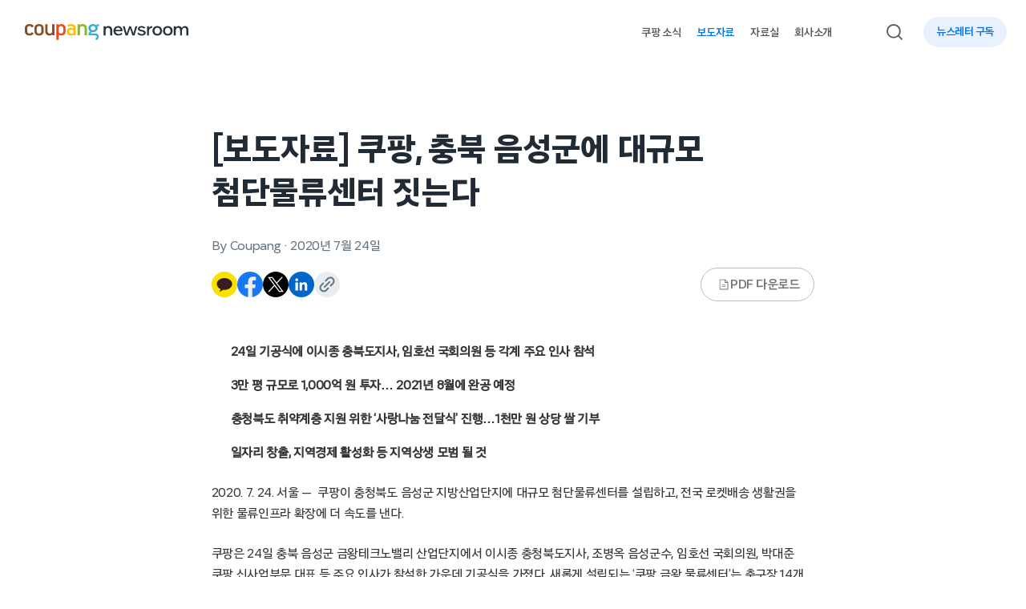

--- FILE ---
content_type: text/html; charset=UTF-8
request_url: https://news.coupang.com/archives/4884/
body_size: 24467
content:
<!DOCTYPE html>
<html lang="ko-KR">
<head>
    <meta charset="UTF-8" />
    <meta http-equiv="X-UA-Compatible" content="IE=edge" />
    <meta name="viewport" content="width=device-width, initial-scale=1.0" />
    <meta name='robots' content='index, follow, max-image-preview:large, max-snippet:-1, max-video-preview:-1' />
	<style>img:is([sizes="auto" i], [sizes^="auto," i]) { contain-intrinsic-size: 3000px 1500px }</style>
	
	<!-- This site is optimized with the Yoast SEO plugin v19.13 - https://yoast.com/wordpress/plugins/seo/ -->
	<title>[보도자료] 쿠팡, 충북 음성군에 대규모 첨단물류센터 짓는다 - 쿠팡 뉴스룸</title>
	<link rel="canonical" href="https://news.coupang.com/archives/4884/" />
	<meta property="og:locale" content="ko_KR" />
	<meta property="og:type" content="article" />
	<meta property="og:title" content="[보도자료] 쿠팡, 충북 음성군에 대규모 첨단물류센터 짓는다 - 쿠팡 뉴스룸" />
	<meta property="og:description" content="2020. 7. 24.&nbsp;서울&nbsp;&#8212;&nbsp;&nbsp;쿠팡이&nbsp;충청북도&nbsp;음성군&nbsp;지방산업단지에&nbsp;대규모&nbsp;첨단물류센터를&nbsp;설립하고,&nbsp;전국&nbsp;로켓배송&nbsp;생활권을&nbsp; 위한&nbsp;물류인프라&nbsp;확장에&nbsp;더&nbsp;속도를&nbsp;낸다. 쿠팡은 24일 충북 음성군 금왕테크노밸리 산업단지에서 이시종 충청북도지사, 조병옥 음성군수, 임호선 국회의원, 박대준 쿠팡 신사업부문 대표 등 주요 인사가 참석한 가운데 기공식을 가졌다. 새롭게 설립되는 ‘쿠팡 금왕 물류센터’는 축구장 14개 넓이(부지 약 3만 평)의 규모로 2021년 8월에 완공 예정이다. 총투자비용은 약 1,000억 원에 이른다. 쿠팡 금왕 물류센터는 로켓배송을 위한 전국단위 물류시스템 [&hellip;]" />
	<meta property="og:url" content="https://news.coupang.com/archives/4884/" />
	<meta property="og:site_name" content="쿠팡 뉴스룸" />
	<meta property="article:publisher" content="https://www.facebook.com/coupangnewsroom" />
	<meta property="article:published_time" content="2020-07-24T04:22:31+00:00" />
	<meta property="article:modified_time" content="2024-04-15T04:53:25+00:00" />
	<meta property="og:image" content="https://news.coupang.com/wp-content/uploads/2024/04/coupang-chungbuk-eumseong-large-scale-logistics-200724-01.jpg" />
	<meta property="og:image:width" content="800" />
	<meta property="og:image:height" content="407" />
	<meta property="og:image:type" content="image/jpeg" />
	<meta name="author" content="Coupang" />
	<meta name="twitter:card" content="summary_large_image" />
	<meta name="twitter:label1" content="Written by" />
	<meta name="twitter:data1" content="Coupang" />
	<meta name="twitter:label2" content="Est. reading time" />
	<meta name="twitter:data2" content="3분" />
	<script type="application/ld+json" class="yoast-schema-graph">{"@context":"https://schema.org","@graph":[{"@type":"Article","@id":"https://news.coupang.com/archives/4884/#article","isPartOf":{"@id":"https://news.coupang.com/archives/4884/"},"author":{"name":"Coupang","@id":"https://news.coupang.com/#/schema/person/53c0343c41d128eea7ddda78311fdb24"},"headline":"[보도자료] 쿠팡, 충북 음성군에 대규모 첨단물류센터 짓는다","datePublished":"2020-07-24T04:22:31+00:00","dateModified":"2024-04-15T04:53:25+00:00","mainEntityOfPage":{"@id":"https://news.coupang.com/archives/4884/"},"wordCount":186,"publisher":{"@id":"https://news.coupang.com/#organization"},"image":{"@id":"https://news.coupang.com/archives/4884/#primaryimage"},"thumbnailUrl":"https://news.coupang.com/wp-content/uploads/2024/04/coupang-chungbuk-eumseong-large-scale-logistics-200724-01.jpg","keywords":["Coupang","금왕물류센터","물류센터","보도자료","쿠팡","쿠팡금왕첨단물류센터"],"articleSection":["보도자료"],"inLanguage":"ko-KR"},{"@type":"WebPage","@id":"https://news.coupang.com/archives/4884/","url":"https://news.coupang.com/archives/4884/","name":"[보도자료] 쿠팡, 충북 음성군에 대규모 첨단물류센터 짓는다 - 쿠팡 뉴스룸","isPartOf":{"@id":"https://news.coupang.com/#website"},"primaryImageOfPage":{"@id":"https://news.coupang.com/archives/4884/#primaryimage"},"image":{"@id":"https://news.coupang.com/archives/4884/#primaryimage"},"thumbnailUrl":"https://news.coupang.com/wp-content/uploads/2024/04/coupang-chungbuk-eumseong-large-scale-logistics-200724-01.jpg","datePublished":"2020-07-24T04:22:31+00:00","dateModified":"2024-04-15T04:53:25+00:00","inLanguage":"ko-KR","potentialAction":[{"@type":"ReadAction","target":["https://news.coupang.com/archives/4884/"]}]},{"@type":"ImageObject","inLanguage":"ko-KR","@id":"https://news.coupang.com/archives/4884/#primaryimage","url":"https://news.coupang.com/wp-content/uploads/2024/04/coupang-chungbuk-eumseong-large-scale-logistics-200724-01.jpg","contentUrl":"https://news.coupang.com/wp-content/uploads/2024/04/coupang-chungbuk-eumseong-large-scale-logistics-200724-01.jpg","width":800,"height":407,"caption":"쿠팡 충북 음성 대규모 첨단물류센터"},{"@type":"WebSite","@id":"https://news.coupang.com/#website","url":"https://news.coupang.com/","name":"쿠팡 뉴스룸","description":"","publisher":{"@id":"https://news.coupang.com/#organization"},"potentialAction":[{"@type":"SearchAction","target":{"@type":"EntryPoint","urlTemplate":"https://news.coupang.com/?s={search_term_string}"},"query-input":"required name=search_term_string"}],"inLanguage":"ko-KR"},{"@type":"Organization","@id":"https://news.coupang.com/#organization","name":"쿠팡 뉴스룸","url":"https://news.coupang.com/","logo":{"@type":"ImageObject","inLanguage":"ko-KR","@id":"https://news.coupang.com/#/schema/logo/image/","url":"https://news.coupang.com/wp-content/uploads/2023/01/20230119_045446.jpg","contentUrl":"https://news.coupang.com/wp-content/uploads/2023/01/20230119_045446.jpg","width":1314,"height":729,"caption":"쿠팡 뉴스룸"},"image":{"@id":"https://news.coupang.com/#/schema/logo/image/"},"sameAs":["https://www.youtube.com/c/coupangnewsroom","https://www.instagram.com/coupang_news/","https://www.facebook.com/coupangnewsroom"]},{"@type":"Person","@id":"https://news.coupang.com/#/schema/person/53c0343c41d128eea7ddda78311fdb24","name":"Coupang","url":"https://news.coupang.com/archives/author/newsroom-team/"}]}</script>
	<!-- / Yoast SEO plugin. -->


<link rel='dns-prefetch' href='//cdnjs.cloudflare.com' />
<link rel='dns-prefetch' href='//naver.github.io' />
<link rel='dns-prefetch' href='//t1.kakaocdn.net' />
<link rel='dns-prefetch' href='//www.googletagmanager.com' />

<link rel="alternate" type="application/rss+xml" title="쿠팡 뉴스룸 &raquo; [보도자료] 쿠팡, 충북 음성군에 대규모 첨단물류센터 짓는다 댓글 피드" href="https://news.coupang.com/archives/4884/feed/" />
		<!-- This site uses the Google Analytics by MonsterInsights plugin v8.11.0 - Using Analytics tracking - https://www.monsterinsights.com/ -->
		<!-- Note: MonsterInsights is not currently configured on this site. The site owner needs to authenticate with Google Analytics in the MonsterInsights settings panel. -->
					<!-- No UA code set -->
				<!-- / Google Analytics by MonsterInsights -->
		<link rel='stylesheet' id='jquery.bxslider-css' href='http://news.coupang.com/wp-content/plugins/bxslider-integration/assets/css/bxslider-integration.min.css?ver=6.7.2' type='text/css' media='all' />
<link rel='stylesheet' id='wp-block-library-css' href='https://news.coupang.com/wp-includes/css/dist/block-library/style.min.css?ver=6.7.2' type='text/css' media='all' />
<style id='wp-block-library-theme-inline-css' type='text/css'>
.wp-block-audio :where(figcaption){color:#555;font-size:13px;text-align:center}.is-dark-theme .wp-block-audio :where(figcaption){color:#ffffffa6}.wp-block-audio{margin:0 0 1em}.wp-block-code{border:1px solid #ccc;border-radius:4px;font-family:Menlo,Consolas,monaco,monospace;padding:.8em 1em}.wp-block-embed :where(figcaption){color:#555;font-size:13px;text-align:center}.is-dark-theme .wp-block-embed :where(figcaption){color:#ffffffa6}.wp-block-embed{margin:0 0 1em}.blocks-gallery-caption{color:#555;font-size:13px;text-align:center}.is-dark-theme .blocks-gallery-caption{color:#ffffffa6}:root :where(.wp-block-image figcaption){color:#555;font-size:13px;text-align:center}.is-dark-theme :root :where(.wp-block-image figcaption){color:#ffffffa6}.wp-block-image{margin:0 0 1em}.wp-block-pullquote{border-bottom:4px solid;border-top:4px solid;color:currentColor;margin-bottom:1.75em}.wp-block-pullquote cite,.wp-block-pullquote footer,.wp-block-pullquote__citation{color:currentColor;font-size:.8125em;font-style:normal;text-transform:uppercase}.wp-block-quote{border-left:.25em solid;margin:0 0 1.75em;padding-left:1em}.wp-block-quote cite,.wp-block-quote footer{color:currentColor;font-size:.8125em;font-style:normal;position:relative}.wp-block-quote:where(.has-text-align-right){border-left:none;border-right:.25em solid;padding-left:0;padding-right:1em}.wp-block-quote:where(.has-text-align-center){border:none;padding-left:0}.wp-block-quote.is-large,.wp-block-quote.is-style-large,.wp-block-quote:where(.is-style-plain){border:none}.wp-block-search .wp-block-search__label{font-weight:700}.wp-block-search__button{border:1px solid #ccc;padding:.375em .625em}:where(.wp-block-group.has-background){padding:1.25em 2.375em}.wp-block-separator.has-css-opacity{opacity:.4}.wp-block-separator{border:none;border-bottom:2px solid;margin-left:auto;margin-right:auto}.wp-block-separator.has-alpha-channel-opacity{opacity:1}.wp-block-separator:not(.is-style-wide):not(.is-style-dots){width:100px}.wp-block-separator.has-background:not(.is-style-dots){border-bottom:none;height:1px}.wp-block-separator.has-background:not(.is-style-wide):not(.is-style-dots){height:2px}.wp-block-table{margin:0 0 1em}.wp-block-table td,.wp-block-table th{word-break:normal}.wp-block-table :where(figcaption){color:#555;font-size:13px;text-align:center}.is-dark-theme .wp-block-table :where(figcaption){color:#ffffffa6}.wp-block-video :where(figcaption){color:#555;font-size:13px;text-align:center}.is-dark-theme .wp-block-video :where(figcaption){color:#ffffffa6}.wp-block-video{margin:0 0 1em}:root :where(.wp-block-template-part.has-background){margin-bottom:0;margin-top:0;padding:1.25em 2.375em}
</style>
<link rel='stylesheet' id='carousel-block-slick-css' href='https://news.coupang.com/wp-content/plugins/carousel-block/dist/assets/vendor/slick/slick.min.css?ver=1658711969' type='text/css' media='' />
<link rel='stylesheet' id='carousel-block-css' href='https://news.coupang.com/wp-content/plugins/carousel-block/dist/blocks.style.build.css?ver=1658711969' type='text/css' media='all' />
<style id='global-styles-inline-css' type='text/css'>
:root{--wp--preset--aspect-ratio--square: 1;--wp--preset--aspect-ratio--4-3: 4/3;--wp--preset--aspect-ratio--3-4: 3/4;--wp--preset--aspect-ratio--3-2: 3/2;--wp--preset--aspect-ratio--2-3: 2/3;--wp--preset--aspect-ratio--16-9: 16/9;--wp--preset--aspect-ratio--9-16: 9/16;--wp--preset--color--black: #000000;--wp--preset--color--cyan-bluish-gray: #abb8c3;--wp--preset--color--white: #ffffff;--wp--preset--color--pale-pink: #f78da7;--wp--preset--color--vivid-red: #cf2e2e;--wp--preset--color--luminous-vivid-orange: #ff6900;--wp--preset--color--luminous-vivid-amber: #fcb900;--wp--preset--color--light-green-cyan: #7bdcb5;--wp--preset--color--vivid-green-cyan: #00d084;--wp--preset--color--pale-cyan-blue: #8ed1fc;--wp--preset--color--vivid-cyan-blue: #0693e3;--wp--preset--color--vivid-purple: #9b51e0;--wp--preset--color--coupang-white: #ffffff;--wp--preset--color--coupang-black: #212B36;--wp--preset--color--coupang-blue-500: #0073E9;--wp--preset--color--coupang-blue-100: #C1D5F6;--wp--preset--color--warm-black: #363636;--wp--preset--color--blue-gray-100: #EBF0F2;--wp--preset--color--blue-gray-200: #ACC4CF;--wp--preset--color--blue-gray-300: #97ACB6;--wp--preset--color--blue-gray-400: #77909C;--wp--preset--color--blue-gray-500: #597786;--wp--preset--color--gray-100: #EBEDF0;--wp--preset--color--gray-200: #C2CAD1;--wp--preset--color--gray-300: #ABB8C3;--wp--preset--color--gray-400: #8292A3;--wp--preset--color--gray-500: #667380;--wp--preset--color--warm-gray-100: #F6F6F6;--wp--preset--color--warm-gray-200: #D9D9D9;--wp--preset--color--warm-gray-300: #BDBDBD;--wp--preset--color--warm-gray-400: #727272;--wp--preset--color--warm-gray-500: #595757;--wp--preset--gradient--vivid-cyan-blue-to-vivid-purple: linear-gradient(135deg,rgba(6,147,227,1) 0%,rgb(155,81,224) 100%);--wp--preset--gradient--light-green-cyan-to-vivid-green-cyan: linear-gradient(135deg,rgb(122,220,180) 0%,rgb(0,208,130) 100%);--wp--preset--gradient--luminous-vivid-amber-to-luminous-vivid-orange: linear-gradient(135deg,rgba(252,185,0,1) 0%,rgba(255,105,0,1) 100%);--wp--preset--gradient--luminous-vivid-orange-to-vivid-red: linear-gradient(135deg,rgba(255,105,0,1) 0%,rgb(207,46,46) 100%);--wp--preset--gradient--very-light-gray-to-cyan-bluish-gray: linear-gradient(135deg,rgb(238,238,238) 0%,rgb(169,184,195) 100%);--wp--preset--gradient--cool-to-warm-spectrum: linear-gradient(135deg,rgb(74,234,220) 0%,rgb(151,120,209) 20%,rgb(207,42,186) 40%,rgb(238,44,130) 60%,rgb(251,105,98) 80%,rgb(254,248,76) 100%);--wp--preset--gradient--blush-light-purple: linear-gradient(135deg,rgb(255,206,236) 0%,rgb(152,150,240) 100%);--wp--preset--gradient--blush-bordeaux: linear-gradient(135deg,rgb(254,205,165) 0%,rgb(254,45,45) 50%,rgb(107,0,62) 100%);--wp--preset--gradient--luminous-dusk: linear-gradient(135deg,rgb(255,203,112) 0%,rgb(199,81,192) 50%,rgb(65,88,208) 100%);--wp--preset--gradient--pale-ocean: linear-gradient(135deg,rgb(255,245,203) 0%,rgb(182,227,212) 50%,rgb(51,167,181) 100%);--wp--preset--gradient--electric-grass: linear-gradient(135deg,rgb(202,248,128) 0%,rgb(113,206,126) 100%);--wp--preset--gradient--midnight: linear-gradient(135deg,rgb(2,3,129) 0%,rgb(40,116,252) 100%);--wp--preset--font-size--small: .875rem;--wp--preset--font-size--medium: 1.125rem;--wp--preset--font-size--large: 1.5rem;--wp--preset--font-size--x-large: 1.625rem;--wp--preset--font-size--tiny: .75rem;--wp--preset--font-size--normal: 1rem;--wp--preset--font-size--biggish: 1.25rem;--wp--preset--font-size--huge: 1.875rem;--wp--preset--font-size--gigantic: 2.25rem;--wp--preset--font-size--colossal: 2.75rem;--wp--preset--font-family--cp-sans-text-300: "CP Sans Text 300", sans-serif;--wp--preset--font-family--cp-sans-text-400: "CP Sans Text 400", sans-serif;--wp--preset--font-family--cp-sans-text-500: "CP Sans Text 500", sans-serif;--wp--preset--font-family--cp-sans-text-600: "CP Sans Text 600", sans-serif;--wp--preset--font-family--cp-sans-text-700: "CP Sans Text 700", sans-serif;--wp--preset--spacing--20: 0.44rem;--wp--preset--spacing--30: 0.67rem;--wp--preset--spacing--40: 1rem;--wp--preset--spacing--50: 1.5rem;--wp--preset--spacing--60: 2.25rem;--wp--preset--spacing--70: 3.38rem;--wp--preset--spacing--80: 5.06rem;--wp--preset--shadow--natural: 6px 6px 9px rgba(0, 0, 0, 0.2);--wp--preset--shadow--deep: 12px 12px 50px rgba(0, 0, 0, 0.4);--wp--preset--shadow--sharp: 6px 6px 0px rgba(0, 0, 0, 0.2);--wp--preset--shadow--outlined: 6px 6px 0px -3px rgba(255, 255, 255, 1), 6px 6px rgba(0, 0, 0, 1);--wp--preset--shadow--crisp: 6px 6px 0px rgba(0, 0, 0, 1);--wp--custom--spacing--small: max(1.25rem, 5vw);--wp--custom--spacing--medium: clamp(2rem, 8vw, calc(4 * var(--wp--style--block-gap)));--wp--custom--spacing--large: clamp(4rem, 10vw, 8rem);--wp--custom--spacing--outer: var(--wp--custom--spacing--small, 1.25rem);--wp--custom--typography--font-size--huge: clamp(2.25rem, 4vw, 2.75rem);--wp--custom--typography--font-size--gigantic: clamp(2.75rem, 6vw, 3.25rem);--wp--custom--typography--font-size--colossal: clamp(3.25rem, 8vw, 6.25rem);--wp--custom--typography--line-height--fit: 1;--wp--custom--typography--line-height--small: 1.3;--wp--custom--typography--line-height--medium: 1.4;--wp--custom--typography--line-height--normal: 1.48;--wp--custom--typography--line-height--large: 1.5;--wp--custom--typography--line-height--xlarge: 1.54;}:root { --wp--style--global--content-size: 753px;--wp--style--global--wide-size: 1152px; }:where(body) { margin: 0; }.wp-site-blocks > .alignleft { float: left; margin-right: 2em; }.wp-site-blocks > .alignright { float: right; margin-left: 2em; }.wp-site-blocks > .aligncenter { justify-content: center; margin-left: auto; margin-right: auto; }:where(.wp-site-blocks) > * { margin-block-start: 2rem; margin-block-end: 0; }:where(.wp-site-blocks) > :first-child { margin-block-start: 0; }:where(.wp-site-blocks) > :last-child { margin-block-end: 0; }:root { --wp--style--block-gap: 2rem; }:root :where(.is-layout-flow) > :first-child{margin-block-start: 0;}:root :where(.is-layout-flow) > :last-child{margin-block-end: 0;}:root :where(.is-layout-flow) > *{margin-block-start: 2rem;margin-block-end: 0;}:root :where(.is-layout-constrained) > :first-child{margin-block-start: 0;}:root :where(.is-layout-constrained) > :last-child{margin-block-end: 0;}:root :where(.is-layout-constrained) > *{margin-block-start: 2rem;margin-block-end: 0;}:root :where(.is-layout-flex){gap: 2rem;}:root :where(.is-layout-grid){gap: 2rem;}.is-layout-flow > .alignleft{float: left;margin-inline-start: 0;margin-inline-end: 2em;}.is-layout-flow > .alignright{float: right;margin-inline-start: 2em;margin-inline-end: 0;}.is-layout-flow > .aligncenter{margin-left: auto !important;margin-right: auto !important;}.is-layout-constrained > .alignleft{float: left;margin-inline-start: 0;margin-inline-end: 2em;}.is-layout-constrained > .alignright{float: right;margin-inline-start: 2em;margin-inline-end: 0;}.is-layout-constrained > .aligncenter{margin-left: auto !important;margin-right: auto !important;}.is-layout-constrained > :where(:not(.alignleft):not(.alignright):not(.alignfull)){max-width: var(--wp--style--global--content-size);margin-left: auto !important;margin-right: auto !important;}.is-layout-constrained > .alignwide{max-width: var(--wp--style--global--wide-size);}body .is-layout-flex{display: flex;}.is-layout-flex{flex-wrap: wrap;align-items: center;}.is-layout-flex > :is(*, div){margin: 0;}body .is-layout-grid{display: grid;}.is-layout-grid > :is(*, div){margin: 0;}body{background-color: var(--wp--preset--color--background);color: var(--wp--preset--color--foreground);font-family: var(--wp--preset--font-family--cp-sans-text-400);font-size: var(--wp--preset--font-size--medium);line-height: var(--wp--custom--typography--line-height--normal);padding-top: 0px;padding-right: 0px;padding-bottom: 0px;padding-left: 0px;}a:where(:not(.wp-element-button)){color: var(--wp--preset--color--foreground);text-decoration: underline;}h1{font-family: var(--wp--preset--font-family--cp-sans-text-700);font-size: var(--wp--preset--font-size--colossal);font-weight: 700;line-height: var(--wp--custom--typography--line-height--medium);}h2{font-family: var(--wp--preset--font-family--cp-sans-text-700);font-size: var(--wp--preset--font-size--huge);font-weight: 700;line-height: var(--wp--custom--typography--line-height--medium);}h3{font-family: var(--wp--preset--font-family--cp-sans-text-700);font-size: var(--wp--preset--font-size--x-large);font-weight: 700;line-height: var(--wp--custom--typography--line-height--tiny);}h4{font-family: var(--wp--preset--font-family--cp-sans-text-600);font-size: var(--wp--preset--font-size--medium);font-weight: 600;line-height: var(--wp--custom--typography--line-height--tiny);}h5{font-family: var(--wp--preset--font-family--cp-sans-text-600);font-size: var(--wp--preset--font-size--normal);font-weight: 600;line-height: var(--wp--custom--typography--line-height--normal);text-transform: uppercase;}h6{font-family: var(--wp--preset--font-family--cp-sans-text-500);font-size: var(--wp--preset--font-size--normal);font-weight: 500;line-height: var(--wp--custom--typography--line-height--normal);text-transform: uppercase;}:root :where(.wp-element-button, .wp-block-button__link){background-color: #32373c;border-width: 0;color: #fff;font-family: inherit;font-size: inherit;line-height: inherit;padding: calc(0.667em + 2px) calc(1.333em + 2px);text-decoration: none;}.has-black-color{color: var(--wp--preset--color--black) !important;}.has-cyan-bluish-gray-color{color: var(--wp--preset--color--cyan-bluish-gray) !important;}.has-white-color{color: var(--wp--preset--color--white) !important;}.has-pale-pink-color{color: var(--wp--preset--color--pale-pink) !important;}.has-vivid-red-color{color: var(--wp--preset--color--vivid-red) !important;}.has-luminous-vivid-orange-color{color: var(--wp--preset--color--luminous-vivid-orange) !important;}.has-luminous-vivid-amber-color{color: var(--wp--preset--color--luminous-vivid-amber) !important;}.has-light-green-cyan-color{color: var(--wp--preset--color--light-green-cyan) !important;}.has-vivid-green-cyan-color{color: var(--wp--preset--color--vivid-green-cyan) !important;}.has-pale-cyan-blue-color{color: var(--wp--preset--color--pale-cyan-blue) !important;}.has-vivid-cyan-blue-color{color: var(--wp--preset--color--vivid-cyan-blue) !important;}.has-vivid-purple-color{color: var(--wp--preset--color--vivid-purple) !important;}.has-coupang-white-color{color: var(--wp--preset--color--coupang-white) !important;}.has-coupang-black-color{color: var(--wp--preset--color--coupang-black) !important;}.has-coupang-blue-500-color{color: var(--wp--preset--color--coupang-blue-500) !important;}.has-coupang-blue-100-color{color: var(--wp--preset--color--coupang-blue-100) !important;}.has-warm-black-color{color: var(--wp--preset--color--warm-black) !important;}.has-blue-gray-100-color{color: var(--wp--preset--color--blue-gray-100) !important;}.has-blue-gray-200-color{color: var(--wp--preset--color--blue-gray-200) !important;}.has-blue-gray-300-color{color: var(--wp--preset--color--blue-gray-300) !important;}.has-blue-gray-400-color{color: var(--wp--preset--color--blue-gray-400) !important;}.has-blue-gray-500-color{color: var(--wp--preset--color--blue-gray-500) !important;}.has-gray-100-color{color: var(--wp--preset--color--gray-100) !important;}.has-gray-200-color{color: var(--wp--preset--color--gray-200) !important;}.has-gray-300-color{color: var(--wp--preset--color--gray-300) !important;}.has-gray-400-color{color: var(--wp--preset--color--gray-400) !important;}.has-gray-500-color{color: var(--wp--preset--color--gray-500) !important;}.has-warm-gray-100-color{color: var(--wp--preset--color--warm-gray-100) !important;}.has-warm-gray-200-color{color: var(--wp--preset--color--warm-gray-200) !important;}.has-warm-gray-300-color{color: var(--wp--preset--color--warm-gray-300) !important;}.has-warm-gray-400-color{color: var(--wp--preset--color--warm-gray-400) !important;}.has-warm-gray-500-color{color: var(--wp--preset--color--warm-gray-500) !important;}.has-black-background-color{background-color: var(--wp--preset--color--black) !important;}.has-cyan-bluish-gray-background-color{background-color: var(--wp--preset--color--cyan-bluish-gray) !important;}.has-white-background-color{background-color: var(--wp--preset--color--white) !important;}.has-pale-pink-background-color{background-color: var(--wp--preset--color--pale-pink) !important;}.has-vivid-red-background-color{background-color: var(--wp--preset--color--vivid-red) !important;}.has-luminous-vivid-orange-background-color{background-color: var(--wp--preset--color--luminous-vivid-orange) !important;}.has-luminous-vivid-amber-background-color{background-color: var(--wp--preset--color--luminous-vivid-amber) !important;}.has-light-green-cyan-background-color{background-color: var(--wp--preset--color--light-green-cyan) !important;}.has-vivid-green-cyan-background-color{background-color: var(--wp--preset--color--vivid-green-cyan) !important;}.has-pale-cyan-blue-background-color{background-color: var(--wp--preset--color--pale-cyan-blue) !important;}.has-vivid-cyan-blue-background-color{background-color: var(--wp--preset--color--vivid-cyan-blue) !important;}.has-vivid-purple-background-color{background-color: var(--wp--preset--color--vivid-purple) !important;}.has-coupang-white-background-color{background-color: var(--wp--preset--color--coupang-white) !important;}.has-coupang-black-background-color{background-color: var(--wp--preset--color--coupang-black) !important;}.has-coupang-blue-500-background-color{background-color: var(--wp--preset--color--coupang-blue-500) !important;}.has-coupang-blue-100-background-color{background-color: var(--wp--preset--color--coupang-blue-100) !important;}.has-warm-black-background-color{background-color: var(--wp--preset--color--warm-black) !important;}.has-blue-gray-100-background-color{background-color: var(--wp--preset--color--blue-gray-100) !important;}.has-blue-gray-200-background-color{background-color: var(--wp--preset--color--blue-gray-200) !important;}.has-blue-gray-300-background-color{background-color: var(--wp--preset--color--blue-gray-300) !important;}.has-blue-gray-400-background-color{background-color: var(--wp--preset--color--blue-gray-400) !important;}.has-blue-gray-500-background-color{background-color: var(--wp--preset--color--blue-gray-500) !important;}.has-gray-100-background-color{background-color: var(--wp--preset--color--gray-100) !important;}.has-gray-200-background-color{background-color: var(--wp--preset--color--gray-200) !important;}.has-gray-300-background-color{background-color: var(--wp--preset--color--gray-300) !important;}.has-gray-400-background-color{background-color: var(--wp--preset--color--gray-400) !important;}.has-gray-500-background-color{background-color: var(--wp--preset--color--gray-500) !important;}.has-warm-gray-100-background-color{background-color: var(--wp--preset--color--warm-gray-100) !important;}.has-warm-gray-200-background-color{background-color: var(--wp--preset--color--warm-gray-200) !important;}.has-warm-gray-300-background-color{background-color: var(--wp--preset--color--warm-gray-300) !important;}.has-warm-gray-400-background-color{background-color: var(--wp--preset--color--warm-gray-400) !important;}.has-warm-gray-500-background-color{background-color: var(--wp--preset--color--warm-gray-500) !important;}.has-black-border-color{border-color: var(--wp--preset--color--black) !important;}.has-cyan-bluish-gray-border-color{border-color: var(--wp--preset--color--cyan-bluish-gray) !important;}.has-white-border-color{border-color: var(--wp--preset--color--white) !important;}.has-pale-pink-border-color{border-color: var(--wp--preset--color--pale-pink) !important;}.has-vivid-red-border-color{border-color: var(--wp--preset--color--vivid-red) !important;}.has-luminous-vivid-orange-border-color{border-color: var(--wp--preset--color--luminous-vivid-orange) !important;}.has-luminous-vivid-amber-border-color{border-color: var(--wp--preset--color--luminous-vivid-amber) !important;}.has-light-green-cyan-border-color{border-color: var(--wp--preset--color--light-green-cyan) !important;}.has-vivid-green-cyan-border-color{border-color: var(--wp--preset--color--vivid-green-cyan) !important;}.has-pale-cyan-blue-border-color{border-color: var(--wp--preset--color--pale-cyan-blue) !important;}.has-vivid-cyan-blue-border-color{border-color: var(--wp--preset--color--vivid-cyan-blue) !important;}.has-vivid-purple-border-color{border-color: var(--wp--preset--color--vivid-purple) !important;}.has-coupang-white-border-color{border-color: var(--wp--preset--color--coupang-white) !important;}.has-coupang-black-border-color{border-color: var(--wp--preset--color--coupang-black) !important;}.has-coupang-blue-500-border-color{border-color: var(--wp--preset--color--coupang-blue-500) !important;}.has-coupang-blue-100-border-color{border-color: var(--wp--preset--color--coupang-blue-100) !important;}.has-warm-black-border-color{border-color: var(--wp--preset--color--warm-black) !important;}.has-blue-gray-100-border-color{border-color: var(--wp--preset--color--blue-gray-100) !important;}.has-blue-gray-200-border-color{border-color: var(--wp--preset--color--blue-gray-200) !important;}.has-blue-gray-300-border-color{border-color: var(--wp--preset--color--blue-gray-300) !important;}.has-blue-gray-400-border-color{border-color: var(--wp--preset--color--blue-gray-400) !important;}.has-blue-gray-500-border-color{border-color: var(--wp--preset--color--blue-gray-500) !important;}.has-gray-100-border-color{border-color: var(--wp--preset--color--gray-100) !important;}.has-gray-200-border-color{border-color: var(--wp--preset--color--gray-200) !important;}.has-gray-300-border-color{border-color: var(--wp--preset--color--gray-300) !important;}.has-gray-400-border-color{border-color: var(--wp--preset--color--gray-400) !important;}.has-gray-500-border-color{border-color: var(--wp--preset--color--gray-500) !important;}.has-warm-gray-100-border-color{border-color: var(--wp--preset--color--warm-gray-100) !important;}.has-warm-gray-200-border-color{border-color: var(--wp--preset--color--warm-gray-200) !important;}.has-warm-gray-300-border-color{border-color: var(--wp--preset--color--warm-gray-300) !important;}.has-warm-gray-400-border-color{border-color: var(--wp--preset--color--warm-gray-400) !important;}.has-warm-gray-500-border-color{border-color: var(--wp--preset--color--warm-gray-500) !important;}.has-vivid-cyan-blue-to-vivid-purple-gradient-background{background: var(--wp--preset--gradient--vivid-cyan-blue-to-vivid-purple) !important;}.has-light-green-cyan-to-vivid-green-cyan-gradient-background{background: var(--wp--preset--gradient--light-green-cyan-to-vivid-green-cyan) !important;}.has-luminous-vivid-amber-to-luminous-vivid-orange-gradient-background{background: var(--wp--preset--gradient--luminous-vivid-amber-to-luminous-vivid-orange) !important;}.has-luminous-vivid-orange-to-vivid-red-gradient-background{background: var(--wp--preset--gradient--luminous-vivid-orange-to-vivid-red) !important;}.has-very-light-gray-to-cyan-bluish-gray-gradient-background{background: var(--wp--preset--gradient--very-light-gray-to-cyan-bluish-gray) !important;}.has-cool-to-warm-spectrum-gradient-background{background: var(--wp--preset--gradient--cool-to-warm-spectrum) !important;}.has-blush-light-purple-gradient-background{background: var(--wp--preset--gradient--blush-light-purple) !important;}.has-blush-bordeaux-gradient-background{background: var(--wp--preset--gradient--blush-bordeaux) !important;}.has-luminous-dusk-gradient-background{background: var(--wp--preset--gradient--luminous-dusk) !important;}.has-pale-ocean-gradient-background{background: var(--wp--preset--gradient--pale-ocean) !important;}.has-electric-grass-gradient-background{background: var(--wp--preset--gradient--electric-grass) !important;}.has-midnight-gradient-background{background: var(--wp--preset--gradient--midnight) !important;}.has-small-font-size{font-size: var(--wp--preset--font-size--small) !important;}.has-medium-font-size{font-size: var(--wp--preset--font-size--medium) !important;}.has-large-font-size{font-size: var(--wp--preset--font-size--large) !important;}.has-x-large-font-size{font-size: var(--wp--preset--font-size--x-large) !important;}.has-tiny-font-size{font-size: var(--wp--preset--font-size--tiny) !important;}.has-normal-font-size{font-size: var(--wp--preset--font-size--normal) !important;}.has-biggish-font-size{font-size: var(--wp--preset--font-size--biggish) !important;}.has-huge-font-size{font-size: var(--wp--preset--font-size--huge) !important;}.has-gigantic-font-size{font-size: var(--wp--preset--font-size--gigantic) !important;}.has-colossal-font-size{font-size: var(--wp--preset--font-size--colossal) !important;}.has-cp-sans-text-300-font-family{font-family: var(--wp--preset--font-family--cp-sans-text-300) !important;}.has-cp-sans-text-400-font-family{font-family: var(--wp--preset--font-family--cp-sans-text-400) !important;}.has-cp-sans-text-500-font-family{font-family: var(--wp--preset--font-family--cp-sans-text-500) !important;}.has-cp-sans-text-600-font-family{font-family: var(--wp--preset--font-family--cp-sans-text-600) !important;}.has-cp-sans-text-700-font-family{font-family: var(--wp--preset--font-family--cp-sans-text-700) !important;}
:root :where(.wp-block-pullquote){font-size: 1.5em;line-height: 1.6;}
</style>
<link rel='stylesheet' id='pdfprnt_frontend-css' href='https://news.coupang.com/wp-content/plugins/pdf-print-pro/css/frontend.css?ver=2.3.2' type='text/css' media='all' />
<link rel='stylesheet' id='cpnr-egjs-flicking-style-css' href='https://cdnjs.cloudflare.com/ajax/libs/egjs-flicking/4.4.0/flicking.css' type='text/css' media='all' />
<link rel='stylesheet' id='cpnr-style-css' href='https://news.coupang.com/wp-content/themes/cpnr/style.css?ver=6.7.2' type='text/css' media='all' />
<link rel='stylesheet' id='cpnr-block-style-css' href='https://news.coupang.com/wp-content/themes/cpnr/assets/css/blocks.css?ver=6.7.2' type='text/css' media='all' />
<link rel='stylesheet' id='cpnr-newsletter-style-css' href='https://news.coupang.com/wp-content/themes/cpnr/flexion/newsletter.css?ver=6.7.2' type='text/css' media='all' />
<script type="text/javascript" src="https://news.coupang.com/wp-includes/js/jquery/jquery.min.js?ver=3.7.1" id="jquery-core-js"></script>
<script type="text/javascript" src="https://news.coupang.com/wp-includes/js/jquery/jquery-migrate.min.js?ver=3.4.1" id="jquery-migrate-js"></script>
<script type="text/javascript" src="http://news.coupang.com/wp-content/plugins/bxslider-integration/assets/js/bxslider-integration.min.js?ver=6.7.2" id="jquery.bxslider-js"></script>
<script type="text/javascript" src="https://news.coupang.com/wp-content/plugins/stop-user-enumeration/frontend/js/frontend.js?ver=1.4.4" id="stop-user-enumeration-js"></script>

<!-- Google Analytics snippet added by Site Kit -->
<script type="text/javascript" src="https://www.googletagmanager.com/gtag/js?id=G-WQ2R3HQM0J" id="google_gtagjs-js" async></script>
<script type="text/javascript" id="google_gtagjs-js-after">
/* <![CDATA[ */
window.dataLayer = window.dataLayer || [];function gtag(){dataLayer.push(arguments);}
gtag("js", new Date());
gtag("set", "developer_id.dZTNiMT", true);
gtag("config", "G-WQ2R3HQM0J");
/* ]]> */
</script>

<!-- End Google Analytics snippet added by Site Kit -->
<link rel="https://api.w.org/" href="https://news.coupang.com/wp-json/" /><link rel="alternate" title="JSON" type="application/json" href="https://news.coupang.com/wp-json/wp/v2/posts/4884" /><link rel="EditURI" type="application/rsd+xml" title="RSD" href="https://news.coupang.com/xmlrpc.php?rsd" />
<meta name="generator" content="WordPress 6.7.2" />
<link rel='shortlink' href='https://news.coupang.com/?p=4884' />
<link rel="alternate" title="oEmbed (JSON)" type="application/json+oembed" href="https://news.coupang.com/wp-json/oembed/1.0/embed?url=https%3A%2F%2Fnews.coupang.com%2Farchives%2F4884%2F" />
<link rel="alternate" title="oEmbed (XML)" type="text/xml+oembed" href="https://news.coupang.com/wp-json/oembed/1.0/embed?url=https%3A%2F%2Fnews.coupang.com%2Farchives%2F4884%2F&#038;format=xml" />
<meta name="generator" content="Site Kit by Google 1.79.1" /><!-- Analytics by WP Statistics v13.2.4.1 - https://wp-statistics.com/ -->
<script>var WP_Statistics_http = new XMLHttpRequest();WP_Statistics_http.open('GET', 'https://news.coupang.com/wp-json/wp-statistics/v2/hit?_=1769089579&_wpnonce=bb2e3cabbb&wp_statistics_hit_rest=yes&browser=Unknown&platform=Unknown&version=Unknown&device=bot&model=Unknown&referred=https%3A%2F%2Fnews.coupang.com&ip=10.248.64.245&exclusion_match=yes&exclusion_reason=CrawlerDetect&ua=Mozilla%2F5.0+%28Macintosh%3B+Intel+Mac+OS+X+10_15_7%29+AppleWebKit%2F537.36+%28KHTML%2C+like+Gecko%29+Chrome%2F131.0.0.0+Safari%2F537.36%3B+ClaudeBot%2F1.0%3B+%2Bclaudebot%40anthropic.com%29&track_all=1&timestamp=1769121979&current_page_type=post&current_page_id=4884&search_query&page_uri=/archives/4884/&user_id=0', true);WP_Statistics_http.setRequestHeader("Content-Type", "application/json;charset=UTF-8");WP_Statistics_http.send(null);</script>
<meta name="generator" content="Elementor 3.15.2; features: e_dom_optimization, e_optimized_assets_loading, e_optimized_css_loading, additional_custom_breakpoints; settings: css_print_method-external, google_font-enabled, font_display-swap">
<style class='wp-fonts-local' type='text/css'>
@font-face{font-family:"CP Sans Text 300";font-style:normal;font-weight:300;font-display:fallback;src:url('https://news.coupang.com/wp-content/themes/cpnr/assets/fonts/CPSansText-aLt.woff2') format('woff2');font-stretch:normal;}
@font-face{font-family:"CP Sans Text 400";font-style:normal;font-weight:400;font-display:fallback;src:url('https://news.coupang.com/wp-content/themes/cpnr/assets/fonts/CPSansText-bRg.woff2') format('woff2');font-stretch:normal;}
@font-face{font-family:"CP Sans Text 500";font-style:normal;font-weight:500;font-display:fallback;src:url('https://news.coupang.com/wp-content/themes/cpnr/assets/fonts/CPSansText-cMd.woff2') format('woff2');font-stretch:normal;}
@font-face{font-family:"CP Sans Text 600";font-style:normal;font-weight:600;font-display:fallback;src:url('https://news.coupang.com/wp-content/themes/cpnr/assets/fonts/CPSansText-dSb.woff2') format('woff2');font-stretch:normal;}
@font-face{font-family:"CP Sans Text 700";font-style:normal;font-weight:700;font-display:fallback;src:url('https://news.coupang.com/wp-content/themes/cpnr/assets/fonts/CPSansText-eBd.woff2') format('woff2');font-stretch:normal;}
</style>
<link rel="icon" href="https://news.coupang.com/wp-content/uploads/2022/07/220719_favicon-512x512-1-1.ico" sizes="32x32" />
<link rel="icon" href="https://news.coupang.com/wp-content/uploads/2022/07/220719_favicon-512x512-1-1.ico" sizes="192x192" />
<link rel="apple-touch-icon" href="https://news.coupang.com/wp-content/uploads/2022/07/220719_favicon-512x512-1-1.ico" />
<meta name="msapplication-TileImage" content="https://news.coupang.com/wp-content/uploads/2022/07/220719_favicon-512x512-1-1.ico" />

    <!-- Google Tag Manager -->
    <script>(function(w,d,s,l,i){w[l]=w[l]||[];w[l].push({'gtm.start':
    new Date().getTime(),event:'gtm.js'});var f=d.getElementsByTagName(s)[0],
    j=d.createElement(s),dl=l!='dataLayer'?'&l='+l:'';j.async=true;j.src=
    'https://www.googletagmanager.com/gtm.js?id='+i+dl;f.parentNode.insertBefore(j,f);
    })(window,document,'script','dataLayer','GTM-P29Q9NN5');</script>
    <!-- End Google Tag Manager -->

</head>
<body class="post-template-default single single-post postid-4884 single-format-standard elementor-default elementor-kit-30435">

<!-- Google Tag Manager (noscript) -->
<noscript><iframe src="https://www.googletagmanager.com/ns.html?id=GTM-P29Q9NN5"
height="0" width="0" style="display:none;visibility:hidden"></iframe></noscript>
<!-- End Google Tag Manager (noscript) -->

<a class="skip-link screen-reader-text" href="#content">본문으로 건너뛰기</a>
<div class="screen"></div>
<div class="screen-popup"></div>
<header class="site-header" id="header-pane">
    <div class="site-header-holder">
        <div>
            <h1 class="site-logo">
                <a href="https://news.coupang.com/">
                    <img src="https://news.coupang.com/wp-content/themes/cpnr/assets/images/logo.svg" alt="쿠팡 뉴스룸" />
                </a>
            </h1><!-- .site-logo -->
        </div>
        <div>
            <nav class="site-nav" id="nav-pane">
                <ul class="primary-menu"><li id="menu-item-20930" class="menu-item menu-item-type-taxonomy menu-item-object-category menu-item-20930"><a href="https://news.coupang.com/archives/category/news/">쿠팡 소식</a></li>
<li id="menu-item-20931" class="menu-item menu-item-type-taxonomy menu-item-object-category current-post-ancestor current-menu-parent current-post-parent menu-item-20931"><a href="https://news.coupang.com/archives/category/press/release/">보도자료</a></li>
<li id="menu-item-20932" class="menu-item menu-item-type-taxonomy menu-item-object-category menu-item-20932"><a href="https://news.coupang.com/archives/category/reference/">자료실</a></li>
<li id="menu-item-30840" class="menu-item menu-item-type-post_type menu-item-object-page menu-item-30840"><a href="https://news.coupang.com/company/">회사소개</a></li>
</ul>                <button type="button" class="button newsletter-toggle mobile-only">
                    뉴스레터 구독                </button>
            </nav><!-- .site-nav -->
            <button type="button" class="icon-button search-toggle" id="search-button">
                <svg class="svg-icon" aria-hidden="true" role="img" focusable="false" viewBox="0 0 24 24" xmlns="http://www.w3.org/2000/svg"><path fill="currentColor" d="M10.9,3.9c-3.8,0-7,3.1-7,7c0,3.8,3.1,7,7,7c3.8,0,7-3.1,7-7C17.8,7,14.7,3.9,10.9,3.9z M21.6,21.6 c-0.2,0.2-0.4,0.3-0.6,0.3s-0.5-0.1-0.6-0.3l-4-4c-1.5,1.2-3.4,2-5.5,2c-4.8,0-8.8-3.9-8.8-8.8C2.1,6,6,2.1,10.9,2.1 c4.8,0,8.8,3.9,8.8,8.8c0,2.1-0.7,4-2,5.5l4,4C22,20.7,22,21.3,21.6,21.6z" /></svg>                <span class="screen-reader-text">검색</span>
            </button><!-- .search-toggle -->
            <button type="button" class="icon-button menu-toggle mobile-only" id="nav-button">
                <span>
                <svg class="svg-icon" aria-hidden="true" role="img" focusable="false" viewBox="0 0 24 24" xmlns="http://www.w3.org/2000/svg"><path fill="currentColor" d="M21,12c0,0.4-0.4,0.8-0.8,0.8H3.8C3.3,12.8,3,12.4,3,12s0.4-0.8,0.8-0.8h16.5C20.7,11.2,21,11.6,21,12z M3.8,6.8h16.5C20.7,6.8,21,6.4,21,6s-0.4-0.8-0.8-0.8H3.8C3.3,5.2,3,5.6,3,6S3.3,6.8,3.8,6.8z M20.2,17.2H3.8C3.3,17.2,3,17.6,3,18 s0.4,0.8,0.8,0.8h16.5c0.4,0,0.8-0.4,0.8-0.8S20.7,17.2,20.2,17.2z" /></svg>                    <span class="screen-reader-text">메뉴 열기</span>
                </span>
                <span class="close">
                    <svg class="svg-icon" aria-hidden="true" role="img" focusable="false" viewBox="0 0 24 24" xmlns="http://www.w3.org/2000/svg"><path fill="currentColor" d="M13.1,12l5.3-5.3c0.3-0.3,0.3-0.8,0-1.1c-0.3-0.3-0.8-0.3-1.1,0L12,10.9L6.7,5.6c-0.3-0.3-0.8-0.3-1.1,0 c-0.3,0.3-0.3,0.8,0,1.1l5.3,5.3l-5.3,5.3c-0.3,0.3-0.3,0.8,0,1.1c0.2,0.2,0.4,0.2,0.6,0.2s0.4-0.1,0.6-0.2l5.3-5.3l5.3,5.3 c0.2,0.2,0.4,0.2,0.6,0.2s0.4-0.1,0.6-0.2c0.3-0.3,0.3-0.8,0-1.1L13.1,12z" /></svg>                    <span class="screen-reader-text">메뉴 닫기</span>
                </span>
            </button><!-- .menu-toggle -->
            <button type="button" class="desktop-only button newsletter-toggle">
                뉴스레터 구독            </button><!-- .newsletter-toggle -->
        </div>
    </div><!-- .site-header-holder -->
</header><!-- .site-header -->

<div class="site-search" id="search-pane">
    <div class="site-search-header">
        <div class="site-search-header-holder">
            <div class="site-logo">
                <img src="https://news.coupang.com/wp-content/themes/cpnr/assets/images/logo.svg" alt="쿠팡 뉴스룸" />
            </div>
            <button type="button" class="icon-button large-icon close" id="search-close">
                <svg class="svg-icon" aria-hidden="true" role="img" focusable="false" viewBox="0 0 24 24" xmlns="http://www.w3.org/2000/svg"><path fill="currentColor" d="M13.1,12l5.3-5.3c0.3-0.3,0.3-0.8,0-1.1c-0.3-0.3-0.8-0.3-1.1,0L12,10.9L6.7,5.6c-0.3-0.3-0.8-0.3-1.1,0 c-0.3,0.3-0.3,0.8,0,1.1l5.3,5.3l-5.3,5.3c-0.3,0.3-0.3,0.8,0,1.1c0.2,0.2,0.4,0.2,0.6,0.2s0.4-0.1,0.6-0.2l5.3-5.3l5.3,5.3 c0.2,0.2,0.4,0.2,0.6,0.2s0.4-0.1,0.6-0.2c0.3-0.3,0.3-0.8,0-1.1L13.1,12z" /></svg>                <span class="screen-reader-text">검색영역 닫기</span>
            </button>
        </div><!-- .site-search-header-holder -->
    </div><!-- .site-search-header -->
    
    <div class="site-search-body">
        <div class="site-search-body-holder">
            <form class="site-search-form" method="get" action="https://news.coupang.com/">
                <span class="icon-button xlarge-icon"><svg class="svg-icon" aria-hidden="true" role="img" focusable="false" viewBox="0 0 24 24" xmlns="http://www.w3.org/2000/svg"><path fill="currentColor" d="M10.9,3.9c-3.8,0-7,3.1-7,7c0,3.8,3.1,7,7,7c3.8,0,7-3.1,7-7C17.8,7,14.7,3.9,10.9,3.9z M21.6,21.6 c-0.2,0.2-0.4,0.3-0.6,0.3s-0.5-0.1-0.6-0.3l-4-4c-1.5,1.2-3.4,2-5.5,2c-4.8,0-8.8-3.9-8.8-8.8C2.1,6,6,2.1,10.9,2.1 c4.8,0,8.8,3.9,8.8,8.8c0,2.1-0.7,4-2,5.5l4,4C22,20.7,22,21.3,21.6,21.6z" /></svg></span>
                <label for="site-search-keyword" class="screen-reader-text">검색어</label>
                <input type="text" name="s" value="" autocomplete="off" class="input-text large-text" id="site-search-keyword" placeholder="쿠팡 뉴스룸 검색" />
                <button type="button" class="icon-button large-icon close" id="empty-button"><svg class="svg-icon" aria-hidden="true" role="img" focusable="false" viewBox="0 0 24 24" xmlns="http://www.w3.org/2000/svg"><path fill="currentColor" d="M13.1,12l5.3-5.3c0.3-0.3,0.3-0.8,0-1.1c-0.3-0.3-0.8-0.3-1.1,0L12,10.9L6.7,5.6c-0.3-0.3-0.8-0.3-1.1,0 c-0.3,0.3-0.3,0.8,0,1.1l5.3,5.3l-5.3,5.3c-0.3,0.3-0.3,0.8,0,1.1c0.2,0.2,0.4,0.2,0.6,0.2s0.4-0.1,0.6-0.2l5.3-5.3l5.3,5.3 c0.2,0.2,0.4,0.2,0.6,0.2s0.4-0.1,0.6-0.2c0.3-0.3,0.3-0.8,0-1.1L13.1,12z" /></svg></button>
            </form><!-- .site-search-form -->
            <div class="site-search-suggestion">
                <div class="keywords">
                    					<a href="/?s=%EC%9C%A0%ED%8A%9C%EB%B8%8C" class="keyword">유튜브</a>
						<a href="/?s=nba" class="keyword">nba</a>
						<a href="/?s=%EC%A0%95%EC%A2%85%EC%B2%A0" class="keyword">정종철</a>
						<a href="/?s=%EC%BF%A0%ED%8C%A1%ED%94%8C%EB%A0%88%EC%9D%B4" class="keyword">쿠팡플레이</a>
						<a href="/?s=%EB%B2%84%EC%B6%94%EC%96%BC" class="keyword">버추얼</a>
						<a href="/?s=%EC%8A%A4%ED%8F%AC%EC%B8%A0" class="keyword">스포츠</a>
						<a href="/?s=%EB%AC%BC%EB%A5%98%EC%84%BC%ED%84%B0" class="keyword">물류센터</a>
					                    <!-- <a href="#" class="keyword">#추천검색어1</a>
                    <a href="#" class="keyword">#추천검색어2</a>
                    <a href="#" class="keyword">#추천검색어3</a>
                    <a href="#" class="keyword">#추천검색어4</a>
                    <a href="#" class="keyword">#추천검색어5</a>
                    <a href="#" class="keyword">#긴추천검색어</a>
                    <a href="#" class="keyword">#두번째줄에있는추천검색어</a> -->
                </div>
            </div><!-- .site-search-suggestion -->
        </div><!-- .site-search-body-holder -->
    </div><!-- .site-search-body -->
</div><!-- .site-search -->

<div class="newsletter-holder popup">
    <div class="newsletter-wrap">
        <button class="newsletter-popup-close icon-button" type="button"><svg class="svg-icon" aria-hidden="true" role="img" focusable="false" viewBox="0 0 24 24" xmlns="http://www.w3.org/2000/svg"><path fill="currentColor" d="M13.1,12l5.3-5.3c0.3-0.3,0.3-0.8,0-1.1c-0.3-0.3-0.8-0.3-1.1,0L12,10.9L6.7,5.6c-0.3-0.3-0.8-0.3-1.1,0 c-0.3,0.3-0.3,0.8,0,1.1l5.3,5.3l-5.3,5.3c-0.3,0.3-0.3,0.8,0,1.1c0.2,0.2,0.4,0.2,0.6,0.2s0.4-0.1,0.6-0.2l5.3-5.3l5.3,5.3 c0.2,0.2,0.4,0.2,0.6,0.2s0.4-0.1,0.6-0.2c0.3-0.3,0.3-0.8,0-1.1L13.1,12z" /></svg></button>
        <h2 class="newsletter-popup-title">쿠팡 뉴스레터 구독 신청</h2>
        <form class="newsletter-form">
            <div>
                <h3 class="newsletter-email-title">이메일 주소</h3>
                <input type="text" class="newsletter-email" name="email" placeholder="ex) coupang@coupang.com">
            </div>
            <div class="newsletter-information">
                <div class="newsletter-agreement">
                    <label class="newsletter-agreement-label" for="newsletter-check-popup">
                        <input type="checkbox" class="newsletter-check" id="newsletter-check-popup" name="chk">
                        <span class="checkmarker"></span>
                        개인정보 수집 및 이용 약관에 동의합니다.
                        <img class="" src="https://news.coupang.com/wp-content/themes/cpnr/flexion/images/checkbox.svg">
                    </label>
                </div>
                <div class="newsletter-policy">
                    <ul class="newsletter-policy-list">
                        <li class="newsletter-policy-item"><span class="newsletter-policy-text">수집 목적: 쿠팡 관련 자료 제공 및 뉴스레터 등 정보 전송</span></li>
                        <li class="newsletter-policy-item"><span class="newsletter-policy-text">수집 항목: 이메일</span></li>
                        <li class="newsletter-policy-item"><span class="newsletter-policy-text">보유 및 이용 기간 : <span class="newsletter-disagree">동의 철회</span>시 까지</span></li>
                    </ul>
                    <div class="newsletter-notice">
                        <span class="newsletter-list-symbol">*</span><span>귀하는 위 동의를 거절할 수 있으나, 거절시 구독 신청이 불가합니다.</span>
                    </div>
                </div>
            </div>
            <button class="newsletter-submit" name="btn" type="button"><span class="newsletter-complete"><svg class="svg-icon" aria-hidden="true" role="img" focusable="false" viewBox="0 0 24 24" xmlns="http://www.w3.org/2000/svg"><path fill="currentColor" d="M9.8,18.1c-0.2,0-0.5-0.1-0.6-0.3l-5.2-5.2c-0.4-0.4-0.4-0.9,0-1.3c0.4-0.4,0.9-0.4,1.3,0L9.8,16l9.9-9.9 c0.4-0.4,0.9-0.4,1.3,0s0.4,0.9,0,1.3L10.4,17.9C10.2,18.1,10,18.1,9.8,18.1z" /></svg></span><span class="newsletter-submit-text">신청하기</span></button>
        </form>
    </div>
</div><!-- .newsletter-holder -->

<main class="site-main" id="content">

<article id="post-4884" class="post-4884 post type-post status-publish format-standard has-post-thumbnail hentry category-release tag-coupang tag-349 tag-54 tag-79 tag-52 tag-350">

	<header class="entry-header">
        <div class="entry-header-holder">
            <h1 class="entry-title">[보도자료] 쿠팡, 충북 음성군에 대규모 첨단물류센터 짓는다</h1>            <div class="entry-meta">
                <div class="author-date">
                    <span>By Coupang</span>&nbsp;&middot;&nbsp;<span>2020년 7월 24일</span>
                </div>
                <div class="share">
                    <a href="#" class="share-button" id="share-kakao"><img src="https://news.coupang.com/wp-content/themes/cpnr/assets/images/share-kakaotalk.svg" alt="카카오톡으로 공유"></a>
                    <a href="#" class="share-button" id="share-facebook"><img src="https://news.coupang.com/wp-content/themes/cpnr/assets/images/share-facebook.svg" alt="페이스북으로 공유"></a>
                    <a href="#" class="share-button" id="share-twitter"><img src="https://news.coupang.com/wp-content/themes/cpnr/assets/images/share-twitter.svg" alt="트위터로 공유"></a>
                    <a href="#" class="share-button" id="share-linkedin"><img src="https://news.coupang.com/wp-content/themes/cpnr/assets/images/share-linkedin.svg" alt="링크드인으로 공유"></a>
                    <div class="toast-wrapper" id="toast-wrapper">
                        <a href="#" class="share-button" id="link-button"><img src="https://news.coupang.com/wp-content/themes/cpnr/assets/images/share-link.svg" alt="링크로 공유"></a>
                        <span class="toast" id="toast">
                            <svg class="svg-icon" aria-hidden="true" role="img" focusable="false" viewBox="0 0 24 24" xmlns="http://www.w3.org/2000/svg"><path fill="currentColor" d="M9.8,18.1c-0.2,0-0.5-0.1-0.6-0.3l-5.2-5.2c-0.4-0.4-0.4-0.9,0-1.3c0.4-0.4,0.9-0.4,1.3,0L9.8,16l9.9-9.9 c0.4-0.4,0.9-0.4,1.3,0s0.4,0.9,0,1.3L10.4,17.9C10.2,18.1,10,18.1,9.8,18.1z" /></svg>                            <span><span class="desktop-only inline">링크가 </span>복사 되었습니다.</span>
                        </span>
                    </div>
                    
                </div>
                <div class="download">
                    <a href="#" class="download-button pdf-download">
                        <svg class="svg-icon" aria-hidden="true" role="img" focusable="false" viewBox="0 0 24 24" xmlns="http://www.w3.org/2000/svg"><path fill="currentColor" d="M20.1,8c0-0.1-0.1-0.1-0.1-0.2l-5.2-5.2c-0.1-0.1-0.1-0.1-0.2-0.1c-0.1,0-0.2,0-0.2,0h-9c-0.4,0-0.7,0.1-1,0.4 s-0.4,0.6-0.4,1v16.5c0,0.4,0.1,0.7,0.4,1c0.3,0.3,0.6,0.4,1,0.4h13.5c0.4,0,0.7-0.1,1-0.4c0.3-0.3,0.4-0.6,0.4-1v-12 C20.1,8.2,20.1,8.1,20.1,8z M14.8,4.4l3.2,3.2h-3.2V4.4z M18.9,20.4c0,0-0.1,0-0.1,0H5.2c0,0-0.1,0-0.1,0c0,0,0-0.1,0-0.1V3.8 c0,0,0-0.1,0-0.1s0.1,0,0.1,0h8.4v4.6c0,0.3,0.3,0.6,0.6,0.6h4.7v11.4C18.9,20.3,18.9,20.3,18.9,20.4z M15.6,12.8 c0,0.3-0.3,0.6-0.6,0.6H9c-0.3,0-0.6-0.3-0.6-0.6c0-0.3,0.3-0.6,0.6-0.6h6C15.3,12.1,15.6,12.4,15.6,12.8z M15.6,15.8 c0,0.3-0.3,0.6-0.6,0.6H9c-0.3,0-0.6-0.3-0.6-0.6s0.3-0.6,0.6-0.6h6C15.3,15.2,15.6,15.4,15.6,15.8z" /></svg>                        PDF 다운로드                    </a>
                </div>
            </div><!-- .entry-meta -->
        </div><!-- .entry-header-holder -->
	</header><!-- .entry-header -->

    <div class="entry-content" id="the_content">
		<div class="pdfprnt-buttons pdfprnt-buttons-post pdfprnt-top-right"><a href="https://news.coupang.com/archives/4884/?print=pdf" class="pdfprnt-button pdfprnt-button-pdf" target="_blank"></a><a href="https://news.coupang.com/archives/4884/?print=print" class="pdfprnt-button pdfprnt-button-print" target="_blank"></a></div>
<ul class="wp-block-list">
<li><strong>24일&nbsp;기공식에&nbsp;이시종&nbsp;충북도지사,&nbsp;임호선&nbsp;국회의원&nbsp;등&nbsp;각계&nbsp;주요&nbsp;인사&nbsp;참석</strong></li>



<li><strong>3만&nbsp;평&nbsp;규모로&nbsp;1,000억 원&nbsp;투자&#8230;&nbsp;2021년&nbsp;8월에&nbsp;완공&nbsp;예정</strong></li>



<li><strong>충청북도&nbsp;취약계층&nbsp;지원&nbsp;위한&nbsp;‘사랑나눔&nbsp;전달식’&nbsp;진행…1천만 원&nbsp;상당&nbsp;쌀&nbsp;기부</strong></li>



<li><strong>일자리&nbsp;창출,&nbsp;지역경제&nbsp;활성화&nbsp;등&nbsp;지역상생&nbsp;모범&nbsp;될&nbsp;것&nbsp;</strong></li>
</ul>



<p>2020. 7. 24.&nbsp;서울&nbsp;&#8212;&nbsp;&nbsp;쿠팡이&nbsp;충청북도&nbsp;음성군&nbsp;지방산업단지에&nbsp;대규모&nbsp;첨단물류센터를&nbsp;설립하고,&nbsp;전국&nbsp;로켓배송&nbsp;생활권을&nbsp; 위한&nbsp;물류인프라&nbsp;확장에&nbsp;더&nbsp;속도를&nbsp;낸다.</p>



<p>쿠팡은 24일 충북 음성군 금왕테크노밸리 산업단지에서 이시종 충청북도지사, 조병옥 음성군수, 임호선 국회의원, 박대준 쿠팡 신사업부문 대표 등 주요 인사가 참석한 가운데 기공식을 가졌다. 새롭게 설립되는 ‘쿠팡 금왕 물류센터’는 축구장 14개 넓이(부지 약 3만 평)의 규모로 2021년 8월에 완공 예정이다. 총투자비용은 약 1,000억 원에 이른다.</p>



<p>쿠팡 금왕 물류센터는 로켓배송을 위한 전국단위 물류시스템 중 충청도 전역을 책임지는 역할로, 쿠팡 물류 네트워크의 핵심적인 역할을 수행할 예정이다. 물류센터가 완공되면 충청 지역의 로켓배송 속도는 지금보다 더 빨라진다. 쿠팡은 여기에 자체적으로 개발한 물류 소프트웨어와 인공지능(AI)을 활용한 상품관리 시스템, 작업자 동선 최적화, 친환경 물류장비 등을 도입해 작업자의 부담을 줄이고 효율을 높이는 첨단물류센터로 선보일 계획이다.</p>



<p>특히&nbsp;쿠팡&nbsp;금왕&nbsp;물류센터는&nbsp;코로나19로&nbsp;위축된&nbsp;지역경제&nbsp;발전에도&nbsp;크게&nbsp;기여할&nbsp;것으로&nbsp;전망된다.&nbsp;지역주민&nbsp;우선&nbsp;고용을 통해 500개&nbsp;이상의&nbsp;새로운&nbsp;일자리가&nbsp;만들어지고,&nbsp;충청도&nbsp;지역의&nbsp;미니기업(연&nbsp;매출&nbsp;30억&nbsp;원&nbsp;이하&nbsp;기업)들에도&nbsp;더&nbsp;큰&nbsp;비즈니스 기회를 &nbsp;제공할&nbsp;것으로&nbsp;기대된다.</p>



<p>한편,&nbsp;이날&nbsp;쿠팡은&nbsp;코로나19로&nbsp;힘든&nbsp;상황에&nbsp;놓인&nbsp;지역&nbsp;취약계층&nbsp;지원을&nbsp;위해&nbsp;&#8216;사람나눔&nbsp;전달식&#8217;을&nbsp;함께&nbsp;진행했다.&nbsp;전달식에서&nbsp; 쿠팡은&nbsp;1천만 원&nbsp;상당의&nbsp;쌀을&nbsp;음성군에&nbsp;기부했다.&nbsp;기부된&nbsp;쌀은&nbsp;군내&nbsp;독거노인,&nbsp;결식아동&nbsp;등&nbsp;도움의&nbsp;손길이&nbsp;필요한 소외계층에 전달되며,&nbsp;지역경제&nbsp;활성화를&nbsp;돕고&nbsp;이웃사랑에도&nbsp;앞장서는&nbsp;나눔&nbsp;실천에&nbsp;사용될&nbsp;예정이다.</p>



<p>박대준&nbsp;쿠팡&nbsp;&nbsp;신사업부문&nbsp;대표는&nbsp;“충청북도와&nbsp;음성군,&nbsp;국토교통부, 산업통상자원부&nbsp;등이&nbsp;기업을 경영하기&nbsp;좋은&nbsp;환경을 만들기&nbsp; 위해&nbsp;노력해&nbsp;주신&nbsp;덕분에&nbsp;물류센터를&nbsp;통해&nbsp;고객들에게&nbsp;더&nbsp;좋은&nbsp;로켓배송&nbsp;서비스를&nbsp;제공할&nbsp;수&nbsp;있게&nbsp;됐다.&nbsp;지역경제&nbsp;활성화,&nbsp; 고용창출로&nbsp;지역사회와&nbsp;상생&nbsp;발전하는&nbsp;모범이&nbsp;될&nbsp;수&nbsp;있도록&nbsp;더&nbsp;노력할&nbsp;것”이라며&nbsp;“앞으로도&nbsp;쿠팡은&nbsp;전국을&nbsp;잇는&nbsp;물류네트워크를 &nbsp;활용해&nbsp;더&nbsp;놀라운&nbsp;고객&nbsp;경험을&nbsp;만들고&nbsp;고객들이&nbsp;이&nbsp;경험을&nbsp;당연한&nbsp;일상으로&nbsp;느끼도록&nbsp;계속&nbsp;투자하겠다”라고 말했다.</p>



<figure class="wp-block-image size-full"><img fetchpriority="high" decoding="async" width="800" height="407" src="https://news.coupang.com/wp-content/uploads/2024/04/coupang-chungbuk-eumseong-large-scale-logistics-200724-01.jpg" alt="" class="wp-image-39021" srcset="https://news.coupang.com/wp-content/uploads/2024/04/coupang-chungbuk-eumseong-large-scale-logistics-200724-01.jpg 800w, https://news.coupang.com/wp-content/uploads/2024/04/coupang-chungbuk-eumseong-large-scale-logistics-200724-01-600x305.jpg 600w, https://news.coupang.com/wp-content/uploads/2024/04/coupang-chungbuk-eumseong-large-scale-logistics-200724-01-768x391.jpg 768w" sizes="(max-width: 800px) 100vw, 800px" /><figcaption class="wp-element-caption">[사진1] 쿠팡이 24일 충북 음성군 금왕테크노밸리 산업단지에서 ‘쿠팡 금왕 첨단물류센터 기공식’을 가졌다. 새롭게 설립되는 쿠팡 금왕 첨단물류센터는 2021년 8월 완공 예정이다.</figcaption></figure>



<figure class="wp-block-image size-full"><img decoding="async" width="800" height="519" src="https://news.coupang.com/wp-content/uploads/2024/04/coupang-chungbuk-eumseong-large-scale-logistics-200724-02.jpg" alt="" class="wp-image-39022" srcset="https://news.coupang.com/wp-content/uploads/2024/04/coupang-chungbuk-eumseong-large-scale-logistics-200724-02.jpg 800w, https://news.coupang.com/wp-content/uploads/2024/04/coupang-chungbuk-eumseong-large-scale-logistics-200724-02-600x389.jpg 600w, https://news.coupang.com/wp-content/uploads/2024/04/coupang-chungbuk-eumseong-large-scale-logistics-200724-02-768x498.jpg 768w" sizes="(max-width: 800px) 100vw, 800px" /><figcaption class="wp-element-caption">[사진2] 박대준 쿠팡 신사업부문 대표가 ‘쿠팡 금왕 첨단물류센터 기공식’에서 인사말을 하고 있다. 새롭게 설립되는 쿠팡 금왕 첨단물류센터는 2021년 8월 완공 예정이다.</figcaption></figure>



<p></p>
	</div><!-- .entry-content -->

	<footer class="entry-footer">
        <div class="entry-footer-holder">
            <div class="downloads">
                <a href="#" class="download-button" id="image-download">
                    <svg class="svg-icon" aria-hidden="true" role="img" focusable="false" viewBox="0 0 24 24" xmlns="http://www.w3.org/2000/svg"><path fill="currentColor" d="M19.5,3.1h-15c-0.7,0-1.4,0.6-1.4,1.4v15c0,0.7,0.6,1.3,1.4,1.3h15c0.7,0,1.3-0.6,1.3-1.3v-15 C20.8,3.8,20.2,3.1,19.5,3.1z M4.5,4.4h15c0.1,0,0.2,0.1,0.2,0.1v9.1l-2.9-2.9c-0.1-0.1-0.3-0.2-0.4-0.3c-0.3-0.1-0.7-0.1-1,0 c-0.2,0.1-0.3,0.2-0.4,0.3l-4.2,4.2c0,0-0.1,0-0.1,0l-2-2c-0.1-0.1-0.3-0.2-0.4-0.3c-0.3-0.1-0.7-0.1-1,0c-0.2,0.1-0.3,0.2-0.4,0.3 l-2.2,2.2V4.5C4.4,4.4,4.4,4.4,4.5,4.4z M19.5,19.7h-15c-0.1,0-0.1-0.1-0.1-0.2v-2.8l3-3c0,0,0.1,0,0.1,0l2,2 c0.1,0.1,0.3,0.2,0.4,0.3c0.3,0.1,0.7,0.1,1,0c0.2-0.1,0.3-0.2,0.4-0.3l4.2-4.2c0,0,0.1,0,0.1,0l3.9,3.8v4.2 C19.7,19.6,19.6,19.7,19.5,19.7z M9.4,9.8c0.6,0,1.1-0.5,1.1-1.1S10,7.5,9.4,7.5S8.2,8,8.2,8.6S8.8,9.8,9.4,9.8z" /></svg>                    이미지 다운로드                </a>
                <a href="#" class="download-button pdf-download">
                    <svg class="svg-icon" aria-hidden="true" role="img" focusable="false" viewBox="0 0 24 24" xmlns="http://www.w3.org/2000/svg"><path fill="currentColor" d="M20.1,8c0-0.1-0.1-0.1-0.1-0.2l-5.2-5.2c-0.1-0.1-0.1-0.1-0.2-0.1c-0.1,0-0.2,0-0.2,0h-9c-0.4,0-0.7,0.1-1,0.4 s-0.4,0.6-0.4,1v16.5c0,0.4,0.1,0.7,0.4,1c0.3,0.3,0.6,0.4,1,0.4h13.5c0.4,0,0.7-0.1,1-0.4c0.3-0.3,0.4-0.6,0.4-1v-12 C20.1,8.2,20.1,8.1,20.1,8z M14.8,4.4l3.2,3.2h-3.2V4.4z M18.9,20.4c0,0-0.1,0-0.1,0H5.2c0,0-0.1,0-0.1,0c0,0,0-0.1,0-0.1V3.8 c0,0,0-0.1,0-0.1s0.1,0,0.1,0h8.4v4.6c0,0.3,0.3,0.6,0.6,0.6h4.7v11.4C18.9,20.3,18.9,20.3,18.9,20.4z M15.6,12.8 c0,0.3-0.3,0.6-0.6,0.6H9c-0.3,0-0.6-0.3-0.6-0.6c0-0.3,0.3-0.6,0.6-0.6h6C15.3,12.1,15.6,12.4,15.6,12.8z M15.6,15.8 c0,0.3-0.3,0.6-0.6,0.6H9c-0.3,0-0.6-0.3-0.6-0.6s0.3-0.6,0.6-0.6h6C15.3,15.2,15.6,15.4,15.6,15.8z" /></svg>                    PDF 다운로드                </a>
            </div>
        </div><!-- .entry-footer-holder -->
	</footer><!-- .entry-footer -->

</article><!-- #post-4884 -->


<section class="newsletter" id="newsletter">
    <div class="newsletter-holder">
        <div class="newsletter-subscribe-wrap">
            <div class="newsletter-subscribe">
                <h3 class="newsletter-subscribe-title">다양한 소식을 이메일로 받아보세요</h3>
                <button class="newsletter-subscribe-btn">쿠팡 뉴스레터 구독하기</button>
            </div>
        </div>
    </div><!-- .newsletter-holder -->
</section><!-- .newsletter -->

		<hr class="section-devider">
	<section class="other-posts">
	
		<div class="other-posts-holder">
			<h2 class="section-title">
				<a href="https://news.coupang.com/archives/category/press/release/">
					보도자료 더 보기				</a>
				<span><svg class="svg-icon" aria-hidden="true" role="img" focusable="false" viewBox="0 0 16 16" xmlns="http://www.w3.org/2000/svg"><path fill="currentColor" d="M11.1,8c0,0.2-0.1,0.3-0.2,0.4l-5,5c-0.2,0.2-0.6,0.2-0.8,0c-0.2-0.2-0.2-0.6,0-0.8L9.7,8L5.1,3.4 c-0.2-0.2-0.2-0.6,0-0.8s0.6-0.2,0.8,0l5,5C11,7.7,11.1,7.8,11.1,8z" /></svg></span>
			</h2>
		</div><!-- .other-posts-holder -->
	
		<div class="other-posts-slider">
	
			<div class="flicking-viewport" id="op-flicker">
			<div class="flicking-camera">
									<div class="panel slide">
					<article id="post-58960" class="post post-58960 type-post status-publish format-standard has-post-thumbnail hentry category-release">
    
    <a href="https://news.coupang.com/archives/58960/">

                
        <figure class="post-thumbnail">
            <img width="600" height="338" src="https://news.coupang.com/wp-content/uploads/2026/01/coupang-newsroom-logo-최종_3-600x338-1.jpg" class="attachment-medium size-medium wp-post-image" alt="쿠팡 구매이용권 사용방법 안내" decoding="async" />        </figure>

                
        <div class="post-meta">
            <h3 class="post-title">[보도자료] 쿠팡, 고객 신뢰 복원 위한 보상안 발표…1조6850억원 규모 구매이용권 지급</h3>
            <div class="post-date">2025. 12. 29.</div>
        </div><!-- .post-meta -->

    </a>

</article><!-- #post-58960 -->					</div><!-- .panel -->
									<div class="panel slide">
					<article id="post-58882" class="post post-58882 type-post status-publish format-standard has-post-thumbnail hentry category-release">
    
    <a href="https://news.coupang.com/archives/58882/">

                
        <figure class="post-thumbnail">
            <img width="600" height="338" src="https://news.coupang.com/wp-content/uploads/2025/12/coupang-newsroom-logo-최종_3-600x338-1.jpg" class="attachment-medium size-medium wp-post-image" alt="쿠팡 박대준 대표이사 사임, 미국 모회사 쿠팡 Inc. 해롤드 로저스 신임대표로" decoding="async" loading="lazy" />        </figure>

                
        <div class="post-meta">
            <h3 class="post-title">[보도자료] 쿠팡 박대준 대표이사 사임, 미국 모회사 쿠팡 Inc. 해롤드 로저스 신임대표로</h3>
            <div class="post-date">2025. 12. 10.</div>
        </div><!-- .post-meta -->

    </a>

</article><!-- #post-58882 -->					</div><!-- .panel -->
									<div class="panel slide">
					<article id="post-58860" class="post post-58860 type-post status-publish format-standard has-post-thumbnail hentry category-release">
    
    <a href="https://news.coupang.com/archives/58860/">

                
        <figure class="post-thumbnail">
            <img width="600" height="399" src="https://news.coupang.com/wp-content/uploads/2025/12/coupang-play-sisters-cafe-episode-exo-251201-01-600x399.jpg" class="attachment-medium size-medium wp-post-image" alt="쿠팡플레이, &#039;자매다방&#039; 엑소 6인방 귀환" decoding="async" loading="lazy" srcset="https://news.coupang.com/wp-content/uploads/2025/12/coupang-play-sisters-cafe-episode-exo-251201-01-600x399.jpg 600w, https://news.coupang.com/wp-content/uploads/2025/12/coupang-play-sisters-cafe-episode-exo-251201-01-768x511.jpg 768w, https://news.coupang.com/wp-content/uploads/2025/12/coupang-play-sisters-cafe-episode-exo-251201-01.jpg 1500w" sizes="auto, (max-width: 600px) 100vw, 600px" />        </figure>

                
        <div class="post-meta">
            <h3 class="post-title">[보도자료] 쿠팡플레이 예능 &#8216;자매다방&#8217; 엑소 6인방의 예능 귀환! 자매들의 폭주에 웃음·낭만 풀가동!</h3>
            <div class="post-date">2025. 12. 1.</div>
        </div><!-- .post-meta -->

    </a>

</article><!-- #post-58860 -->					</div><!-- .panel -->
									<div class="panel slide">
					<article id="post-58839" class="post post-58839 type-post status-publish format-standard has-post-thumbnail hentry category-release">
    
    <a href="https://news.coupang.com/archives/58839/">

                
        <figure class="post-thumbnail">
            <img width="600" height="355" src="https://news.coupang.com/wp-content/uploads/2025/11/coupang-cfs-suwon-large-job-fair-open-251128-01-600x355.jpg" class="attachment-medium size-medium wp-post-image" alt="쿠팡-쿠팡풀필먼트서비스-수원-대규모-채용박람회-251128-01" decoding="async" loading="lazy" srcset="https://news.coupang.com/wp-content/uploads/2025/11/coupang-cfs-suwon-large-job-fair-open-251128-01-600x355.jpg 600w, https://news.coupang.com/wp-content/uploads/2025/11/coupang-cfs-suwon-large-job-fair-open-251128-01-768x455.jpg 768w, https://news.coupang.com/wp-content/uploads/2025/11/coupang-cfs-suwon-large-job-fair-open-251128-01.jpg 1500w" sizes="auto, (max-width: 600px) 100vw, 600px" />        </figure>

                
        <div class="post-meta">
            <h3 class="post-title">[보도자료] 쿠팡풀필먼트서비스, 수원에서 대규모 채용박람회…140명 채용 예정</h3>
            <div class="post-date">2025. 11. 28.</div>
        </div><!-- .post-meta -->

    </a>

</article><!-- #post-58839 -->					</div><!-- .panel -->
									<div class="panel slide">
					<article id="post-58809" class="post post-58809 type-post status-publish format-standard has-post-thumbnail hentry category-release">
    
    <a href="https://news.coupang.com/archives/58809/">

                
        <figure class="post-thumbnail">
            <img width="600" height="334" src="https://news.coupang.com/wp-content/uploads/2025/11/coupang-play-g-dragon-concert-teaser-release-251128-01-600x334.jpg" class="attachment-medium size-medium wp-post-image" alt="쿠팡플레이, 지드래곤 ;위버맨쉬&#039; 티저 예고편 공개" decoding="async" loading="lazy" srcset="https://news.coupang.com/wp-content/uploads/2025/11/coupang-play-g-dragon-concert-teaser-release-251128-01-600x334.jpg 600w, https://news.coupang.com/wp-content/uploads/2025/11/coupang-play-g-dragon-concert-teaser-release-251128-01-768x428.jpg 768w, https://news.coupang.com/wp-content/uploads/2025/11/coupang-play-g-dragon-concert-teaser-release-251128-01.jpg 1500w" sizes="auto, (max-width: 600px) 100vw, 600px" />        </figure>

                
        <div class="post-meta">
            <h3 class="post-title">[보도자료] “Guess Who’s Back” ‘쿠팡플레이와 함께하는 G-DRAGON 2025 월드투어 ‘위버맨쉬’ 인 서울 앵콜’ 티저 예고편 공개! 월드투어의 화려한 피날레, 이제 2주 앞으로!</h3>
            <div class="post-date">2025. 11. 28.</div>
        </div><!-- .post-meta -->

    </a>

</article><!-- #post-58809 -->					</div><!-- .panel -->
							</div><!-- .flicking-camera -->
			</div><!-- .flicking-viewport -->
	
		</div><!-- .other-posts-slider -->
	
		<div class="slider-arrows" id="op-arrows">
			<span class="flicking-arrow-prev slider-prev"><svg class="svg-icon" aria-hidden="true" role="img" focusable="false" viewBox="0 0 16 16" xmlns="http://www.w3.org/2000/svg"><path fill="currentColor" d="M4.9,8c0-0.2,0.1-0.3,0.2-0.4l5-5c0.2-0.2,0.6-0.2,0.8,0c0.2,0.2,0.2,0.6,0,0.8L6.3,8l4.6,4.6 c0.2,0.2,0.2,0.6,0,0.8s-0.6,0.2-0.8,0l-5-5C5,8.3,4.9,8.2,4.9,8z" /></svg></span>
			<span class="flicking-arrow-next slider-next"><svg class="svg-icon" aria-hidden="true" role="img" focusable="false" viewBox="0 0 16 16" xmlns="http://www.w3.org/2000/svg"><path fill="currentColor" d="M11.1,8c0,0.2-0.1,0.3-0.2,0.4l-5,5c-0.2,0.2-0.6,0.2-0.8,0c-0.2-0.2-0.2-0.6,0-0.8L9.7,8L5.1,3.4 c-0.2-0.2-0.2-0.6,0-0.8s0.6-0.2,0.8,0l5,5C11,7.7,11.1,7.8,11.1,8z" /></svg></span>
		</div><!-- .slider-arrows -->
		
	</section><!-- .other-posts -->
	</main><!-- .site-main -->

<footer class="site-footer">

	<div class="site-footer-holder">

		<div class="site-footer-grid">

			<h2 class="company-logo">
				<a href="https://news.coupang.com/">
					<svg class="svg-icon" aria-hidden="true" role="img" focusable="false" viewBox="0 0 220 39" xmlns="http://www.w3.org/2000/svg"><path d="M104.956 25.0595H102.555V13.6253H104.956V15.2922C105.697 13.987 106.86 13.3345 108.449 13.3345C109.871 13.3345 110.992 13.7601 111.808 14.6148C112.623 15.4695 113.031 16.6647 113.031 18.2075V25.0595H110.673V18.9203C110.673 17.7358 110.414 16.8598 109.892 16.2959C109.375 15.732 108.683 15.4518 107.825 15.4518C106.967 15.4518 106.264 15.7674 105.768 16.3987C105.271 17.03 105.002 17.906 104.956 19.0338V25.063V25.0595Z" fill="currentColor"/><path d="M120.642 25.3255C119.397 25.3255 118.323 25.0772 117.418 24.5807C116.514 24.0842 115.822 23.3961 115.351 22.513C114.875 21.6299 114.638 20.6192 114.638 19.4772C114.638 18.3352 114.883 17.2534 115.372 16.3171C115.861 15.3844 116.535 14.6538 117.397 14.1254C118.255 13.6005 119.227 13.3345 120.312 13.3345C121.398 13.3345 122.281 13.5792 123.103 14.0686C123.926 14.558 124.568 15.2354 125.026 16.1044C125.487 16.9733 125.714 17.9557 125.714 19.0516V19.8531H117.085C117.202 20.949 117.592 21.8108 118.252 22.435C118.911 23.0592 119.798 23.3678 120.908 23.3678C122.405 23.3678 123.547 22.8358 124.334 21.7647L125.625 23.0557C124.277 24.5665 122.614 25.3255 120.642 25.3255ZM120.263 15.2709C119.475 15.2709 118.798 15.5334 118.227 16.0618C117.656 16.5902 117.298 17.3031 117.149 18.2075H123.199C123.125 17.3173 122.816 16.6044 122.277 16.0724C121.738 15.5404 121.064 15.2709 120.263 15.2709Z" fill="currentColor"/><path d="M126.044 13.6252H128.381L130.849 22.7009L133.853 13.6252H136.01L139.013 22.591L141.439 13.6252H143.709L140.372 25.0594H137.747L134.946 16.2958L132.03 25.0594H129.406L126.047 13.6252H126.044Z" fill="currentColor"/><path d="M149.267 25.3255C148.05 25.3255 147 25.1268 146.121 24.7261C145.238 24.3253 144.44 23.7189 143.73 22.9031L145.11 21.5022C145.748 22.1832 146.397 22.6833 147.057 23.0024C147.717 23.3216 148.44 23.4812 149.228 23.4812C150.015 23.4812 150.632 23.3429 151.086 23.0698C151.54 22.7967 151.763 22.4066 151.763 21.903C151.763 21.3994 151.494 21.0022 150.951 20.7149C150.409 20.4241 149.621 20.2077 148.582 20.0588C145.855 19.6155 144.489 18.5231 144.489 16.7888C144.489 15.7071 144.908 14.863 145.745 14.253C146.582 13.6466 147.639 13.3416 148.916 13.3416C149.923 13.3416 150.792 13.5118 151.519 13.8523C152.246 14.1927 152.898 14.668 153.476 15.2744L152.054 16.6328C151.565 16.115 151.079 15.7426 150.597 15.5192C150.114 15.2957 149.575 15.1858 148.983 15.1858C148.316 15.1858 147.774 15.3241 147.359 15.5972C146.944 15.8703 146.734 16.232 146.734 16.6753C146.734 17.1648 146.99 17.523 147.5 17.7535C148.011 17.984 148.802 18.1791 149.87 18.3422C151.086 18.5196 152.09 18.8813 152.884 19.4204C153.679 19.963 154.072 20.7362 154.072 21.7434C154.072 22.9138 153.618 23.804 152.714 24.414C151.81 25.0205 150.66 25.3255 149.267 25.3255Z" fill="currentColor"/><path d="M157.988 25.0595H155.587V13.6254H157.988V15.7179C158.314 15.005 158.768 14.4482 159.346 14.0368C159.924 13.6289 160.616 13.4268 161.414 13.4268C161.637 13.4268 161.8 13.4339 161.903 13.448L161.857 15.8065C161.754 15.7923 161.552 15.7852 161.258 15.7852C160.307 15.7852 159.527 16.1044 158.91 16.7428C158.293 17.3812 157.988 18.2395 157.988 19.3247V25.0631V25.0595Z" fill="currentColor"/><path d="M168.166 25.3256C166.996 25.3256 165.964 25.0702 165.074 24.5595C164.184 24.0488 163.499 23.3395 163.017 22.4351C162.534 21.5307 162.293 20.4987 162.293 19.3425C162.293 18.1863 162.534 17.133 163.017 16.2286C163.499 15.3242 164.184 14.6149 165.074 14.1042C165.964 13.5935 166.992 13.3381 168.166 13.3381C169.34 13.3381 170.369 13.5935 171.259 14.1042C172.149 14.6149 172.834 15.3242 173.316 16.2286C173.798 17.133 174.04 18.1721 174.04 19.3425C174.04 20.5129 173.798 21.5307 173.316 22.4351C172.834 23.3395 172.149 24.0488 171.259 24.5595C170.369 25.0702 169.337 25.3256 168.166 25.3256ZM168.166 23.2792C169.206 23.2792 170.035 22.9175 170.656 22.1904C171.28 21.4634 171.589 20.5164 171.589 19.3425C171.589 18.1686 171.277 17.2216 170.656 16.4946C170.032 15.7675 169.202 15.4058 168.166 15.4058C167.131 15.4058 166.315 15.7711 165.687 16.4946C165.056 17.2216 164.74 18.1721 164.74 19.3425C164.74 20.5129 165.056 21.4634 165.687 22.1904C166.319 22.9175 167.145 23.2792 168.166 23.2792Z" fill="currentColor"/><path d="M180.98 25.3256C179.81 25.3256 178.778 25.0702 177.888 24.5595C176.997 24.0488 176.313 23.3395 175.831 22.4351C175.348 21.5307 175.107 20.4987 175.107 19.3425C175.107 18.1863 175.348 17.133 175.831 16.2286C176.313 15.3242 176.997 14.6149 177.888 14.1042C178.778 13.5935 179.806 13.3381 180.98 13.3381C182.154 13.3381 183.183 13.5935 184.073 14.1042C184.963 14.6149 185.647 15.3242 186.13 16.2286C186.612 17.133 186.853 18.1721 186.853 19.3425C186.853 20.5129 186.612 21.5307 186.13 22.4351C185.647 23.3395 184.963 24.0488 184.073 24.5595C183.183 25.0702 182.151 25.3256 180.98 25.3256ZM180.98 23.2792C182.019 23.2792 182.849 22.9175 183.47 22.1904C184.094 21.4634 184.403 20.5164 184.403 19.3425C184.403 18.1686 184.091 17.2216 183.47 16.4946C182.846 15.7675 182.016 15.4058 180.98 15.4058C179.945 15.4058 179.129 15.7711 178.501 16.4946C177.87 17.2216 177.554 18.1721 177.554 19.3425C177.554 20.5129 177.87 21.4634 178.501 22.1904C179.132 22.9175 179.959 23.2792 180.98 23.2792Z" fill="currentColor"/><path d="M190.719 25.0595H188.318V13.6253H190.719V15.2922C191.46 13.987 192.624 13.3345 194.212 13.3345C195.145 13.3345 195.943 13.5579 196.603 14.0012C197.263 14.4446 197.748 15.1149 198.061 16.0015C198.415 15.1255 198.905 14.4623 199.529 14.0119C200.153 13.5615 200.944 13.3345 201.909 13.3345C203.168 13.3345 204.178 13.7423 204.934 14.558C205.689 15.3738 206.069 16.5902 206.069 18.2075V25.0595H203.668V18.9203C203.668 16.608 202.873 15.4518 201.288 15.4518C200.444 15.4518 199.759 15.7674 199.242 16.3987C198.724 17.03 198.433 17.906 198.373 19.0338V25.063H195.993V18.9239C195.993 16.6115 195.191 15.4553 193.592 15.4553C192.748 15.4553 192.067 15.771 191.556 16.4023C191.045 17.0336 190.765 17.9096 190.723 19.0374V25.0666L190.719 25.0595Z" fill="currentColor"/><path d="M15.0639 14.8773L17.121 13.8026C17.121 13.8026 17.2806 13.7246 17.1742 13.5225C17.0678 13.3239 15.979 10.6958 11.8365 10.8129C7.69414 10.9335 6.47057 14.0935 6.47057 15.6469V20.0021C6.47057 20.0021 6.21876 25.0063 11.8472 25.2723C11.8472 25.2723 15.83 25.5773 17.2096 22.5095C17.2096 22.5095 17.2876 22.3499 17.1316 22.2719L14.9292 21.1689C14.9292 21.1689 14.7696 21.0909 14.6774 21.2753C14.571 21.4739 14.0283 22.7755 12.1274 22.7755C10.2264 22.7755 9.30074 21.4065 9.30074 20.1191V15.9483C9.30074 15.9483 9.31493 13.2919 12.1274 13.2919C13.9078 13.2919 14.4788 14.3949 14.6915 14.8205C14.7057 14.8595 14.7589 15.0475 15.0639 14.8737V14.8773Z" fill="currentColor"/><path d="M23.7708 10.8164H23.746C18.1601 10.8412 18.0892 15.8029 18.0892 16.0618V20.0127C18.0892 20.0127 17.997 25.2581 23.746 25.2723H23.7708C29.3567 25.2581 29.4276 20.2822 29.4276 20.0198V16.0689C29.4276 16.0689 29.5056 10.827 23.7708 10.8164ZM26.5726 20.1368C26.5726 21.2256 25.8172 22.8039 23.746 22.8039C21.6748 22.8039 20.9193 21.2256 20.9193 20.1368V15.966C20.9193 15.239 21.4088 13.299 23.746 13.299C24.9163 13.299 25.6186 13.7813 26.0371 14.3594C26.4485 14.9411 26.5726 15.6007 26.5726 15.9696V20.1404V20.1368Z" fill="currentColor"/><path d="M63.2301 10.7844C63.2301 10.7844 61.4781 10.7135 59.0168 11.6498L58.6586 11.781C58.5663 11.8165 58.5167 11.9122 58.5522 12.0045L59.2686 14.0366C59.2686 14.0366 59.3253 14.2246 59.5629 14.1182C59.8006 14.0118 61.4072 13.2422 63.223 13.2422C65.5106 13.2422 65.9574 14.6467 65.9574 16.3738C65.9574 16.3738 64.6452 15.3241 62.7336 15.3241C60.0666 15.3241 57.6371 17.0512 57.6371 20.3035C57.6371 22.3463 58.8182 25.2793 62.762 25.2793C62.762 25.2793 64.5814 25.3609 66.0532 24.1657V24.8289C66.0532 24.8289 66.0674 25.0027 66.227 25.0027H68.4329C68.4329 25.0027 68.6067 24.992 68.6067 24.8289V15.9553C68.6067 15.9553 68.5961 10.7844 63.2301 10.7844ZM63.1379 22.8783C61.7583 22.8783 60.4851 21.9101 60.4851 20.2644C60.4851 19.1083 61.2653 17.6471 63.1379 17.6471C65.4077 17.6471 65.9893 19.3211 65.9893 20.1581C65.9787 21.4064 65.2871 22.8783 63.1379 22.8783Z" fill="currentColor"/><path d="M82.2079 16.0865V24.8324C82.2079 24.9281 82.1263 25.0097 82.0305 25.0097H79.5302C79.4344 25.0097 79.3529 24.9281 79.3529 24.8324V15.9765C79.3529 14.8877 78.5832 13.3095 76.5262 13.3095C74.4692 13.3095 73.6996 14.8877 73.6996 15.9765V24.8288C73.6996 24.9246 73.618 25.0061 73.5223 25.0061H71.0361C70.9333 25.0061 70.8588 24.9246 70.8588 24.8288V11.2596C70.8588 11.1638 70.9368 11.0823 71.0361 11.0823H73.3343C73.4301 11.0823 73.5116 11.1638 73.5116 11.2596V12.2491C74.9445 10.6673 77.3171 10.8305 77.3171 10.8305C80.1189 10.8305 82.2079 12.93 82.2079 16.0865Z" fill="currentColor"/><path d="M96.7772 10.8837H96.4757C95.9189 10.9049 94.7131 11.0716 93.7555 12.125C93.7555 12.125 92.4504 10.8198 89.7053 10.8198C86.5418 10.8198 84.0485 12.6924 84.0485 15.8418C84.0485 16.927 84.4067 18.867 86.1871 20.0729C86.1871 20.0729 84.1549 21.0553 84.1549 23.6585V24.8253C84.1549 24.9281 84.2365 25.0026 84.3322 25.0026H92.5319C93.5569 25.0026 94.1917 25.8219 94.1917 26.6305C94.1917 26.6305 94.3513 27.8683 92.6632 28.8152C92.6632 28.8152 92.5142 28.9003 92.5958 29.0493C92.6774 29.1982 93.6952 31.0495 93.6952 31.0495C93.6952 31.0495 93.791 31.2127 93.9328 31.1169C93.9328 31.1169 96.6814 29.8756 96.6814 26.6518C96.6814 25.1338 95.6742 22.637 92.5249 22.637H86.8574C86.8574 22.637 87.0667 20.9772 89.1272 20.9772H89.8543C93.1171 20.9772 95.3763 18.7819 95.3763 16.1042C95.3763 16.1042 95.4437 14.7743 94.9294 13.7245C94.9294 13.7245 95.7132 13.1783 96.7488 13.2812C96.7488 13.2812 96.9474 13.2812 96.9474 13.1038V11.0645C96.9474 10.9688 96.8659 10.8872 96.7701 10.8872L96.7772 10.8837ZM89.6273 18.5124C88.2051 18.5124 86.9071 17.5406 86.9071 15.895C86.9071 14.7388 87.7157 13.2882 89.6273 13.2882C91.9645 13.2882 92.5497 14.9551 92.5497 15.7886C92.5603 17.037 91.8581 18.5124 89.6273 18.5124Z" fill="currentColor"/><path d="M42.4861 11.0789H40C39.9007 11.0789 39.8226 11.1604 39.8226 11.2562L39.8084 20.1191C39.8084 21.2079 39.053 22.7861 36.9818 22.7861C34.9106 22.7861 34.1552 21.2044 34.1552 20.1191V11.2597C34.1552 11.1604 34.0772 11.0824 33.9779 11.0824H31.4811C31.3818 11.0824 31.3037 11.164 31.3037 11.2597V20.0162C31.3037 23.1763 33.3891 25.2723 36.1909 25.2723C36.1909 25.2723 38.5671 25.4319 40 23.8501V24.829C40 24.9283 40.0815 25.0063 40.1773 25.0063H42.4897C42.589 25.0063 42.667 24.9247 42.667 24.829V11.2597C42.667 11.1604 42.589 11.0824 42.4897 11.0824L42.4861 11.0789Z" fill="currentColor"/><path d="M51.1611 10.8235C49.3842 10.8235 48.2848 11.4761 47.501 12.2599V11.2562C47.501 11.1604 47.4194 11.0788 47.3237 11.0788H45.0219C44.9262 11.0788 44.8446 11.1604 44.8446 11.2562V30.6347C44.8446 30.7305 44.9262 30.8085 45.0219 30.8085H47.5081C47.6109 30.8085 47.6854 30.7305 47.6854 30.6347C47.6854 30.6347 47.7209 27.2158 47.6854 24.0345C48.4586 24.7367 49.6502 25.2971 51.1788 25.2971C52.7074 25.2971 53.938 24.7474 54.814 23.8146C55.6865 22.889 56.183 21.5732 56.183 20.0269V16.0902C56.183 13.2884 54.509 10.8235 51.1611 10.8235ZM53.3245 20.1191C53.3245 21.2079 52.5691 22.7861 50.4979 22.7861C48.4267 22.7861 47.6712 21.2079 47.6712 20.1191V15.9518C47.6712 15.2177 48.1607 13.2884 50.4979 13.2884C51.6647 13.2884 52.3705 13.7672 52.789 14.3488C53.2004 14.9198 53.3245 15.5865 53.3245 15.9518V20.1191Z" fill="currentColor"/></svg>                </a>
				<span class="screen-reader-text">쿠팡</span>
            </h2><!-- .company-logo -->

						<div class="footer-menu about-menu">
				<h3>쿠팡뉴스룸</h3>
				<nav>
				<a href="/21597-2/">뉴스룸 안내</a><a target="_blank" rel="noopener" href="https://news.coupang.com/wp-content/uploads/2025/11/Coupang_2025_Q3_factsheet_updated.pdf">팩트시트 다운로드(pdf)</a>				</nav>
			</div><!-- .about-menu -->
						
						<div class="footer-menu family-menu">
				<h3>쿠팡 사이트</h3>
				<nav>
					<a href="https://www.coupang.com/">쿠팡</a><a href="https://www.aboutcoupang.com">쿠팡 글로벌 소개</a><a href="https://www.coupang.jobs/kr/">채용</a><a href="https://ir.aboutcoupang.com/overview/">투자 정보</a>				</nav>
			</div><!-- .family-menu -->
			
						<div class="footer-menu social-menu">
				<h3>뉴스룸 SNS 채널</h3>
				<nav>
					<a class="youtube" href="https://www.youtube.com/c/coupangnewsroom"><svg class="svg-icon" aria-hidden="true" role="img" focusable="false" viewBox="0 0 24 24" version="1.1" xmlns="http://www.w3.org/2000/svg"><path fill="currentColor" d="M21,7.5c-0.2-0.8-0.8-1.4-1.7-1.7C17.8,5.4,12,5.4,12,5.4s-5.8,0-7.3,0.4C3.9,6,3.3,6.7,3,7.5 C2.7,8.9,2.7,12,2.7,12s0,3.1,0.4,4.5c0.2,0.8,0.8,1.4,1.7,1.7c1.5,0.4,7.3,0.4,7.3,0.4s5.8,0,7.3-0.4c0.8-0.2,1.4-0.9,1.7-1.7 c0.4-1.5,0.4-4.5,0.4-4.5S21.4,8.9,21,7.5z M10.1,14.8V9.2L15,12L10.1,14.8z"></path></svg><span class="screen-reader-text">쿠팡 뉴스룸 유튜브</span></a><a class="instagram" href="https://www.instagram.com/coupang_news/"><svg class="svg-icon" aria-hidden="true" role="img" focusable="false" viewBox="0 0 24 24" version="1.1" xmlns="http://www.w3.org/2000/svg"><path fill="currentColor" d="M8.6,4c-0.9,0-1.5,0.2-2,0.4c-0.5,0.2-1,0.5-1.4,0.9C4.8,5.7,4.5,6.2,4.3,6.7C4.1,7.2,4,7.8,3.9,8.7 c0,0.9,0,1.1,0,3.3s0,2.5,0.1,3.3c0,0.9,0.2,1.5,0.4,2c0.2,0.5,0.5,1,0.9,1.4c0.5,0.4,0.9,0.7,1.4,0.9c0.5,0.2,1.1,0.3,2,0.4 c0.9,0,1.1,0,3.3,0s2.5,0,3.3-0.1c0.9,0,1.4-0.2,2-0.4c0.5-0.2,1-0.5,1.4-0.9c0.4-0.5,0.7-0.9,0.9-1.4c0.2-0.5,0.3-1.1,0.4-2 c0-0.9,0-1.1,0-3.3s0-2.5-0.1-3.3c0-0.9-0.2-1.5-0.4-2c-0.2-0.5-0.5-1-0.9-1.4c-0.5-0.4-0.9-0.7-1.4-0.9c-0.5-0.2-1.1-0.3-2-0.4 c-0.9,0-1.1,0-3.3,0C9.8,3.9,9.5,3.9,8.6,4z M8.7,18.6c-0.8,0-1.2-0.2-1.5-0.3c-0.4-0.1-0.6-0.3-0.9-0.6c-0.3-0.3-0.5-0.6-0.6-0.9 s-0.2-0.7-0.3-1.5c0-0.9,0-1.1-0.1-3.3c0-2.2,0-2.4,0-3.3c0-0.8,0.2-1.2,0.3-1.5C5.8,6.9,6,6.6,6.3,6.3C6.6,6,6.8,5.8,7.2,5.7 c0.3-0.1,0.7-0.2,1.5-0.3c0.9,0,1.1,0,3.3-0.1c2.2,0,2.4,0,3.3,0c0.8,0,1.2,0.2,1.5,0.3c0.4,0.1,0.6,0.3,0.9,0.6 c0.3,0.3,0.5,0.6,0.6,0.9s0.2,0.7,0.3,1.5c0,0.9,0,1.1,0.1,3.3c0,2.2,0,2.4,0,3.3c0,0.8-0.2,1.2-0.3,1.5c-0.1,0.4-0.3,0.6-0.6,0.9 c-0.3,0.3-0.6,0.5-0.9,0.6s-0.7,0.2-1.5,0.3c-0.9,0-1.1,0-3.3,0.1C9.8,18.6,9.6,18.6,8.7,18.6 M15.3,7.7c0,0.2,0.1,0.4,0.2,0.5 c0.1,0.2,0.3,0.3,0.4,0.4c0.2,0.1,0.4,0.1,0.6,0.1s0.4-0.1,0.5-0.3c0.1-0.1,0.2-0.3,0.3-0.5c0-0.2,0-0.4-0.1-0.6S17,7,16.9,6.9 c-0.2-0.1-0.3-0.2-0.5-0.2c-0.3,0-0.5,0.1-0.7,0.3C15.4,7.2,15.3,7.4,15.3,7.7z M7.8,12c0,2.3,1.9,4.2,4.2,4.2s4.2-1.9,4.2-4.2 S14.3,7.8,12,7.8C9.7,7.8,7.8,9.7,7.8,12z M9.3,12c0-0.5,0.2-1.1,0.5-1.5s0.7-0.8,1.2-1s1-0.3,1.6-0.2s1,0.4,1.4,0.7 c0.4,0.4,0.6,0.9,0.7,1.4s0.1,1.1-0.2,1.6c-0.2,0.5-0.5,0.9-1,1.2c-0.4,0.3-1,0.5-1.5,0.5c-0.4,0-0.7-0.1-1-0.2 c-0.3-0.1-0.6-0.3-0.9-0.6c-0.3-0.3-0.5-0.5-0.6-0.9C9.4,12.7,9.3,12.4,9.3,12z"></path></svg><span class="screen-reader-text">쿠팡 뉴스룸 인스타그램</span></a><a class="facebook" href="https://www.facebook.com/coupangnewsroom"><svg class="svg-icon" aria-hidden="true" role="img" focusable="false" viewBox="0 0 24 24" version="1.1" xmlns="http://www.w3.org/2000/svg"><path fill="currentColor" d="M12,3c-4.8,0-8.7,3.9-8.7,8.7c0,4.3,3.2,7.9,7.3,8.6v-6.1H8.4v-2.4h2.2V9.8c0-2.2,1.4-3.4,3.4-3.4 c0.6,0,1.3,0.1,1.9,0.2v2.2h-1.1c-1,0-1.3,0.5-1.3,1.2v1.7h2.3l-0.4,2.4h-1.9v6.1c4.1-0.7,7.2-4.3,7.2-8.6C20.7,6.9,16.8,3,12,3z"></path></svg><span class="screen-reader-text">쿠팡 뉴스룸 페이스북</span></a><a class="naverpost" href="https://blog.naver.com/coupang_kr"><svg class="svg-icon" aria-hidden="true" role="img" focusable="false" viewBox="0 0 24 24" version="1.1" xmlns="http://www.w3.org/2000/svg"><path fill="currentColor" d="M14.4,10.9h-1.5l-1.6-2.2v2.2H9.9V6.7h1.5L13,8.8V6.7h1.5L14.4,10.9L14.4,10.9z M6.9,3.6v10.5h10.5V3.6H6.9z M6.9,15.1h10.5l-2.3,2.6H9.3L6.9,15.1z M10.1,18.7h4.1l-2,2.5L10.1,18.7z"></path></svg><span class="screen-reader-text">쿠팡 뉴스룸 네이버 블로그</span></a>				</nav>
			</div><!-- .social-menu -->
			
			
			<div class="site-info">
				<div class="address">쿠팡(주) 대표이사 해롤드 로저스 | 사업자 등록번호 120-88-00767 | 서울시 송파구 송파대로 570</div>				<div class="copyrights">© 2019-2026 COUPANG CORP. ALL RIGHTS RESERVED</div>				<div class="privacy-link"><a href="https://privacy.coupang.com/ko/land/aboutcoupang/" target="_blank">개인정보 처리방침</a></div>			</div><!-- .site-info -->

		</div><!-- .site-footer-grid -->
	
	</div><!-- .site-footer-holder -->
	
</footer><!-- .site-footer -->
<script type="text/javascript" id="rocket-browser-checker-js-after">
/* <![CDATA[ */
"use strict";var _createClass=function(){function defineProperties(target,props){for(var i=0;i<props.length;i++){var descriptor=props[i];descriptor.enumerable=descriptor.enumerable||!1,descriptor.configurable=!0,"value"in descriptor&&(descriptor.writable=!0),Object.defineProperty(target,descriptor.key,descriptor)}}return function(Constructor,protoProps,staticProps){return protoProps&&defineProperties(Constructor.prototype,protoProps),staticProps&&defineProperties(Constructor,staticProps),Constructor}}();function _classCallCheck(instance,Constructor){if(!(instance instanceof Constructor))throw new TypeError("Cannot call a class as a function")}var RocketBrowserCompatibilityChecker=function(){function RocketBrowserCompatibilityChecker(options){_classCallCheck(this,RocketBrowserCompatibilityChecker),this.passiveSupported=!1,this._checkPassiveOption(this),this.options=!!this.passiveSupported&&options}return _createClass(RocketBrowserCompatibilityChecker,[{key:"_checkPassiveOption",value:function(self){try{var options={get passive(){return!(self.passiveSupported=!0)}};window.addEventListener("test",null,options),window.removeEventListener("test",null,options)}catch(err){self.passiveSupported=!1}}},{key:"initRequestIdleCallback",value:function(){!1 in window&&(window.requestIdleCallback=function(cb){var start=Date.now();return setTimeout(function(){cb({didTimeout:!1,timeRemaining:function(){return Math.max(0,50-(Date.now()-start))}})},1)}),!1 in window&&(window.cancelIdleCallback=function(id){return clearTimeout(id)})}},{key:"isDataSaverModeOn",value:function(){return"connection"in navigator&&!0===navigator.connection.saveData}},{key:"supportsLinkPrefetch",value:function(){var elem=document.createElement("link");return elem.relList&&elem.relList.supports&&elem.relList.supports("prefetch")&&window.IntersectionObserver&&"isIntersecting"in IntersectionObserverEntry.prototype}},{key:"isSlowConnection",value:function(){return"connection"in navigator&&"effectiveType"in navigator.connection&&("2g"===navigator.connection.effectiveType||"slow-2g"===navigator.connection.effectiveType)}}]),RocketBrowserCompatibilityChecker}();
/* ]]> */
</script>
<script type="text/javascript" id="rocket-preload-links-js-extra">
/* <![CDATA[ */
var RocketPreloadLinksConfig = {"excludeUris":"\/(?:.+\/)?feed(?:\/(?:.+\/?)?)?$|\/(?:.+\/)?embed\/|\/(index.php\/)?(.*)wp-json(\/.*|$)|\/refer\/|\/go\/|\/recommend\/|\/recommends\/","usesTrailingSlash":"1","imageExt":"jpg|jpeg|gif|png|tiff|bmp|webp|avif|pdf|doc|docx|xls|xlsx|php","fileExt":"jpg|jpeg|gif|png|tiff|bmp|webp|avif|pdf|doc|docx|xls|xlsx|php|html|htm","siteUrl":"https:\/\/news.coupang.com","onHoverDelay":"100","rateThrottle":"3"};
/* ]]> */
</script>
<script type="text/javascript" id="rocket-preload-links-js-after">
/* <![CDATA[ */
(function() {
"use strict";var r="function"==typeof Symbol&&"symbol"==typeof Symbol.iterator?function(e){return typeof e}:function(e){return e&&"function"==typeof Symbol&&e.constructor===Symbol&&e!==Symbol.prototype?"symbol":typeof e},e=function(){function i(e,t){for(var n=0;n<t.length;n++){var i=t[n];i.enumerable=i.enumerable||!1,i.configurable=!0,"value"in i&&(i.writable=!0),Object.defineProperty(e,i.key,i)}}return function(e,t,n){return t&&i(e.prototype,t),n&&i(e,n),e}}();function i(e,t){if(!(e instanceof t))throw new TypeError("Cannot call a class as a function")}var t=function(){function n(e,t){i(this,n),this.browser=e,this.config=t,this.options=this.browser.options,this.prefetched=new Set,this.eventTime=null,this.threshold=1111,this.numOnHover=0}return e(n,[{key:"init",value:function(){!this.browser.supportsLinkPrefetch()||this.browser.isDataSaverModeOn()||this.browser.isSlowConnection()||(this.regex={excludeUris:RegExp(this.config.excludeUris,"i"),images:RegExp(".("+this.config.imageExt+")$","i"),fileExt:RegExp(".("+this.config.fileExt+")$","i")},this._initListeners(this))}},{key:"_initListeners",value:function(e){-1<this.config.onHoverDelay&&document.addEventListener("mouseover",e.listener.bind(e),e.listenerOptions),document.addEventListener("mousedown",e.listener.bind(e),e.listenerOptions),document.addEventListener("touchstart",e.listener.bind(e),e.listenerOptions)}},{key:"listener",value:function(e){var t=e.target.closest("a"),n=this._prepareUrl(t);if(null!==n)switch(e.type){case"mousedown":case"touchstart":this._addPrefetchLink(n);break;case"mouseover":this._earlyPrefetch(t,n,"mouseout")}}},{key:"_earlyPrefetch",value:function(t,e,n){var i=this,r=setTimeout(function(){if(r=null,0===i.numOnHover)setTimeout(function(){return i.numOnHover=0},1e3);else if(i.numOnHover>i.config.rateThrottle)return;i.numOnHover++,i._addPrefetchLink(e)},this.config.onHoverDelay);t.addEventListener(n,function e(){t.removeEventListener(n,e,{passive:!0}),null!==r&&(clearTimeout(r),r=null)},{passive:!0})}},{key:"_addPrefetchLink",value:function(i){return this.prefetched.add(i.href),new Promise(function(e,t){var n=document.createElement("link");n.rel="prefetch",n.href=i.href,n.onload=e,n.onerror=t,document.head.appendChild(n)}).catch(function(){})}},{key:"_prepareUrl",value:function(e){if(null===e||"object"!==(void 0===e?"undefined":r(e))||!1 in e||-1===["http:","https:"].indexOf(e.protocol))return null;var t=e.href.substring(0,this.config.siteUrl.length),n=this._getPathname(e.href,t),i={original:e.href,protocol:e.protocol,origin:t,pathname:n,href:t+n};return this._isLinkOk(i)?i:null}},{key:"_getPathname",value:function(e,t){var n=t?e.substring(this.config.siteUrl.length):e;return n.startsWith("/")||(n="/"+n),this._shouldAddTrailingSlash(n)?n+"/":n}},{key:"_shouldAddTrailingSlash",value:function(e){return this.config.usesTrailingSlash&&!e.endsWith("/")&&!this.regex.fileExt.test(e)}},{key:"_isLinkOk",value:function(e){return null!==e&&"object"===(void 0===e?"undefined":r(e))&&(!this.prefetched.has(e.href)&&e.origin===this.config.siteUrl&&-1===e.href.indexOf("?")&&-1===e.href.indexOf("#")&&!this.regex.excludeUris.test(e.href)&&!this.regex.images.test(e.href))}}],[{key:"run",value:function(){"undefined"!=typeof RocketPreloadLinksConfig&&new n(new RocketBrowserCompatibilityChecker({capture:!0,passive:!0}),RocketPreloadLinksConfig).init()}}]),n}();t.run();
}());
/* ]]> */
</script>
<script type="text/javascript" src="https://news.coupang.com/wp-content/themes/cpnr/assets/js/menu.js?ver=6.7.2" id="cpnr-menu-js"></script>
<script type="text/javascript" src="https://news.coupang.com/wp-content/themes/cpnr/assets/js/url.js?ver=6.7.2" id="cpnr-url-js"></script>
<script type="text/javascript" src="https://cdnjs.cloudflare.com/ajax/libs/egjs-flicking/4.0.0/flicking.pkgd.min.js" id="cpnr-egjs-flicking-script-js"></script>
<script type="text/javascript" src="https://naver.github.io/egjs-flicking-plugins/release/4.4.0/dist/plugins.min.js?ver=6.7.2" id="cpnr-egjs-flicking-arrow-script-js"></script>
<script type="text/javascript" src="https://news.coupang.com/wp-content/themes/cpnr/assets/js/flicking.js?ver=6.7.2" id="cpnr-flicking-js"></script>
<script type="text/javascript" id="cpnr-newsletter-script-js-extra">
/* <![CDATA[ */
var myAjax = {"ajaxurl":"https:\/\/news.coupang.com\/wp-content\/coupang\/neo-ajax.php"};
/* ]]> */
</script>
<script type="text/javascript" src="https://news.coupang.com/wp-content/themes/cpnr/flexion/newsletter.js?ver=6.7.2" id="cpnr-newsletter-script-js"></script>
<script type="text/javascript" src="https://t1.kakaocdn.net/kakao_js_sdk/2.0.1/kakao.min.js?ver=6.7.2" id="cpnr-kakao-script-js"></script>
<script type="text/javascript" src="https://news.coupang.com/wp-content/themes/cpnr/flexion/share.js?ver=6.7.2" id="cpnr-share-script-js"></script>
<script type="text/javascript" src="https://news.coupang.com/wp-content/themes/cpnr/flexion/pdfDownload.js?ver=6.7.2" id="cpnr-pdfDownload-script-js"></script>
<script type="text/javascript" src="https://news.coupang.com/wp-content/themes/cpnr/flexion/download/jszip.js?ver=6.7.2" id="cpnr-jszip-script-js-js"></script>
<script type="text/javascript" src="https://news.coupang.com/wp-content/themes/cpnr/flexion/download/jszip-utils.min.js?ver=6.7.2" id="cpnr-jszip-utils-script-js-js"></script>
<script type="text/javascript" src="https://news.coupang.com/wp-content/themes/cpnr/flexion/download/FileSaver.js?ver=6.7.2" id="cpnr-fileSaver-script-js-js"></script>
<script type="text/javascript" src="https://news.coupang.com/wp-content/themes/cpnr/flexion/download.js?ver=6.7.2" id="cpnr-download-script-js"></script>
<script type="text/javascript"  src="/5QMMERUMDFKmCQcDrw/1YLOpkfcN9trSzEXYG/KmVoZEZJ/NkwM/FmFeLmYB"></script></body>
</html>
<!-- This website is like a Rocket, isn't it? Performance optimized by WP Rocket. Learn more: https://wp-rocket.me -->

--- FILE ---
content_type: text/javascript
request_url: https://news.coupang.com/wp-content/themes/cpnr/flexion/pdfDownload.js?ver=6.7.2
body_size: 40
content:
jQuery(function($){
  
  function pdf_Download() {
    
    jQuery(".pdf-download").click(function() {
      let nowUrl = window.location.href;
      nowUrl = nowUrl.replace(/#/gi,'');

      nowUrl = nowUrl + "?print=pdf";
      window.open(nowUrl);
    });
  }

  jQuery(document).ready( function() {
      pdf_Download();
  })
});